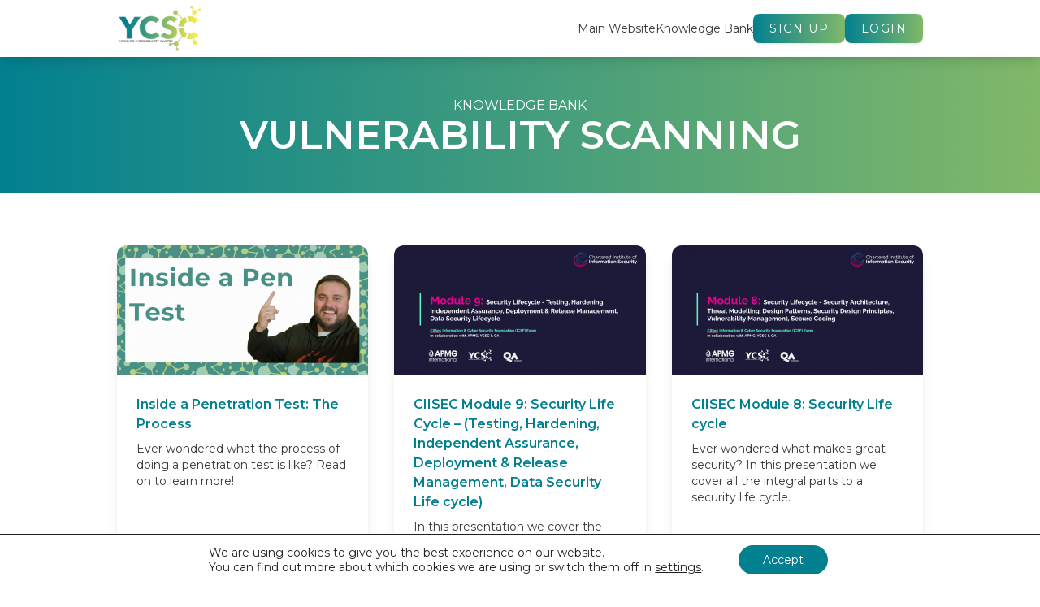

--- FILE ---
content_type: text/html; charset=UTF-8
request_url: https://knowledge.ycsc.org.uk/knowledge-bank/tags/vulnerability-scanning/
body_size: 8666
content:

<!DOCTYPE html>
<html lang="en-US">
  <head>
    <meta charset="UTF-8">
    <meta name="viewport" content="width=device-width, initial-scale=1">
    <link rel="pingback" href="https://knowledge.ycsc.org.uk/wp/xmlrpc.php">
    <link rel="apple-touch-icon" sizes="180x180" href="https://knowledge.ycsc.org.uk/app/themes/ycsc/dist/img/apple-touch-icon.png">
    <link rel="icon" type="image/png" sizes="32x32" href="https://knowledge.ycsc.org.uk/app/themes/ycsc/dist/img/favicon-32x32.png">
    <link rel="icon" type="image/png" sizes="16x16" href="https://knowledge.ycsc.org.uk/app/themes/ycsc/dist/img/favicon-16x16.png">
    <link rel="manifest" href="https://knowledge.ycsc.org.uk/app/themes/ycsc/site.webmanifest">
    <link rel="mask-icon" href="https://knowledge.ycsc.org.uk/app/themes/ycsc/dist/img/safari-pinned-tab.svg" color="#028090">
    <meta name="msapplication-TileColor" content="#028090">
    <meta name="theme-color" content="#028090">
    <link rel="stylesheet" href="https://knowledge.ycsc.org.uk/app/themes/ycsc/dist/css/main.css">
    <link rel="preconnect" href="https://fonts.googleapis.com">
    <link rel="preconnect" href="https://fonts.gstatic.com" crossorigin>
    <link href="https://fonts.googleapis.com/css2?family=Montserrat:wght@400;600&display=swap" rel="stylesheet">
    <script src="https://www.google.com/recaptcha/api.js"></script>
    <script defer src="https://unpkg.com/alpinejs@3.x.x/dist/cdn.min.js"></script>
    <meta name='robots' content='noindex, nofollow' />

	<!-- This site is optimized with the Yoast SEO plugin v20.6 - https://yoast.com/wordpress/plugins/seo/ -->
	<title>Vulnerability Scanning Archives - Yorkshire Cyber Security Cluster</title>
	<meta property="og:locale" content="en_US" />
	<meta property="og:type" content="article" />
	<meta property="og:title" content="Vulnerability Scanning Archives - Yorkshire Cyber Security Cluster" />
	<meta property="og:url" content="https://knowledge.ycsc.org.uk/knowledge-bank/tags/vulnerability-scanning/" />
	<meta property="og:site_name" content="Yorkshire Cyber Security Cluster" />
	<meta name="twitter:card" content="summary_large_image" />
	<script type="application/ld+json" class="yoast-schema-graph">{"@context":"https://schema.org","@graph":[{"@type":"CollectionPage","@id":"https://knowledge.ycsc.org.uk/knowledge-bank/tags/vulnerability-scanning/","url":"https://knowledge.ycsc.org.uk/knowledge-bank/tags/vulnerability-scanning/","name":"Vulnerability Scanning Archives - Yorkshire Cyber Security Cluster","isPartOf":{"@id":"https://knowledge.ycsc.org.uk/#website"},"inLanguage":"en-US"},{"@type":"WebSite","@id":"https://knowledge.ycsc.org.uk/#website","url":"https://knowledge.ycsc.org.uk/","name":"Yorkshire Cyber Security Cluster","description":"Just another WordPress site","potentialAction":[{"@type":"SearchAction","target":{"@type":"EntryPoint","urlTemplate":"https://knowledge.ycsc.org.uk/?s={search_term_string}"},"query-input":"required name=search_term_string"}],"inLanguage":"en-US"}]}</script>
	<!-- / Yoast SEO plugin. -->


<link rel='dns-prefetch' href='//s.w.org' />
<link rel='stylesheet' id='wp-block-library-css'  href='https://knowledge.ycsc.org.uk/wp/wp-includes/css/dist/block-library/style.min.css?ver=6.0.1' type='text/css' media='all' />
<style id='global-styles-inline-css' type='text/css'>
body{--wp--preset--color--black: #000000;--wp--preset--color--cyan-bluish-gray: #abb8c3;--wp--preset--color--white: #ffffff;--wp--preset--color--pale-pink: #f78da7;--wp--preset--color--vivid-red: #cf2e2e;--wp--preset--color--luminous-vivid-orange: #ff6900;--wp--preset--color--luminous-vivid-amber: #fcb900;--wp--preset--color--light-green-cyan: #7bdcb5;--wp--preset--color--vivid-green-cyan: #00d084;--wp--preset--color--pale-cyan-blue: #8ed1fc;--wp--preset--color--vivid-cyan-blue: #0693e3;--wp--preset--color--vivid-purple: #9b51e0;--wp--preset--gradient--vivid-cyan-blue-to-vivid-purple: linear-gradient(135deg,rgba(6,147,227,1) 0%,rgb(155,81,224) 100%);--wp--preset--gradient--light-green-cyan-to-vivid-green-cyan: linear-gradient(135deg,rgb(122,220,180) 0%,rgb(0,208,130) 100%);--wp--preset--gradient--luminous-vivid-amber-to-luminous-vivid-orange: linear-gradient(135deg,rgba(252,185,0,1) 0%,rgba(255,105,0,1) 100%);--wp--preset--gradient--luminous-vivid-orange-to-vivid-red: linear-gradient(135deg,rgba(255,105,0,1) 0%,rgb(207,46,46) 100%);--wp--preset--gradient--very-light-gray-to-cyan-bluish-gray: linear-gradient(135deg,rgb(238,238,238) 0%,rgb(169,184,195) 100%);--wp--preset--gradient--cool-to-warm-spectrum: linear-gradient(135deg,rgb(74,234,220) 0%,rgb(151,120,209) 20%,rgb(207,42,186) 40%,rgb(238,44,130) 60%,rgb(251,105,98) 80%,rgb(254,248,76) 100%);--wp--preset--gradient--blush-light-purple: linear-gradient(135deg,rgb(255,206,236) 0%,rgb(152,150,240) 100%);--wp--preset--gradient--blush-bordeaux: linear-gradient(135deg,rgb(254,205,165) 0%,rgb(254,45,45) 50%,rgb(107,0,62) 100%);--wp--preset--gradient--luminous-dusk: linear-gradient(135deg,rgb(255,203,112) 0%,rgb(199,81,192) 50%,rgb(65,88,208) 100%);--wp--preset--gradient--pale-ocean: linear-gradient(135deg,rgb(255,245,203) 0%,rgb(182,227,212) 50%,rgb(51,167,181) 100%);--wp--preset--gradient--electric-grass: linear-gradient(135deg,rgb(202,248,128) 0%,rgb(113,206,126) 100%);--wp--preset--gradient--midnight: linear-gradient(135deg,rgb(2,3,129) 0%,rgb(40,116,252) 100%);--wp--preset--duotone--dark-grayscale: url('#wp-duotone-dark-grayscale');--wp--preset--duotone--grayscale: url('#wp-duotone-grayscale');--wp--preset--duotone--purple-yellow: url('#wp-duotone-purple-yellow');--wp--preset--duotone--blue-red: url('#wp-duotone-blue-red');--wp--preset--duotone--midnight: url('#wp-duotone-midnight');--wp--preset--duotone--magenta-yellow: url('#wp-duotone-magenta-yellow');--wp--preset--duotone--purple-green: url('#wp-duotone-purple-green');--wp--preset--duotone--blue-orange: url('#wp-duotone-blue-orange');--wp--preset--font-size--small: 13px;--wp--preset--font-size--medium: 20px;--wp--preset--font-size--large: 36px;--wp--preset--font-size--x-large: 42px;}.has-black-color{color: var(--wp--preset--color--black) !important;}.has-cyan-bluish-gray-color{color: var(--wp--preset--color--cyan-bluish-gray) !important;}.has-white-color{color: var(--wp--preset--color--white) !important;}.has-pale-pink-color{color: var(--wp--preset--color--pale-pink) !important;}.has-vivid-red-color{color: var(--wp--preset--color--vivid-red) !important;}.has-luminous-vivid-orange-color{color: var(--wp--preset--color--luminous-vivid-orange) !important;}.has-luminous-vivid-amber-color{color: var(--wp--preset--color--luminous-vivid-amber) !important;}.has-light-green-cyan-color{color: var(--wp--preset--color--light-green-cyan) !important;}.has-vivid-green-cyan-color{color: var(--wp--preset--color--vivid-green-cyan) !important;}.has-pale-cyan-blue-color{color: var(--wp--preset--color--pale-cyan-blue) !important;}.has-vivid-cyan-blue-color{color: var(--wp--preset--color--vivid-cyan-blue) !important;}.has-vivid-purple-color{color: var(--wp--preset--color--vivid-purple) !important;}.has-black-background-color{background-color: var(--wp--preset--color--black) !important;}.has-cyan-bluish-gray-background-color{background-color: var(--wp--preset--color--cyan-bluish-gray) !important;}.has-white-background-color{background-color: var(--wp--preset--color--white) !important;}.has-pale-pink-background-color{background-color: var(--wp--preset--color--pale-pink) !important;}.has-vivid-red-background-color{background-color: var(--wp--preset--color--vivid-red) !important;}.has-luminous-vivid-orange-background-color{background-color: var(--wp--preset--color--luminous-vivid-orange) !important;}.has-luminous-vivid-amber-background-color{background-color: var(--wp--preset--color--luminous-vivid-amber) !important;}.has-light-green-cyan-background-color{background-color: var(--wp--preset--color--light-green-cyan) !important;}.has-vivid-green-cyan-background-color{background-color: var(--wp--preset--color--vivid-green-cyan) !important;}.has-pale-cyan-blue-background-color{background-color: var(--wp--preset--color--pale-cyan-blue) !important;}.has-vivid-cyan-blue-background-color{background-color: var(--wp--preset--color--vivid-cyan-blue) !important;}.has-vivid-purple-background-color{background-color: var(--wp--preset--color--vivid-purple) !important;}.has-black-border-color{border-color: var(--wp--preset--color--black) !important;}.has-cyan-bluish-gray-border-color{border-color: var(--wp--preset--color--cyan-bluish-gray) !important;}.has-white-border-color{border-color: var(--wp--preset--color--white) !important;}.has-pale-pink-border-color{border-color: var(--wp--preset--color--pale-pink) !important;}.has-vivid-red-border-color{border-color: var(--wp--preset--color--vivid-red) !important;}.has-luminous-vivid-orange-border-color{border-color: var(--wp--preset--color--luminous-vivid-orange) !important;}.has-luminous-vivid-amber-border-color{border-color: var(--wp--preset--color--luminous-vivid-amber) !important;}.has-light-green-cyan-border-color{border-color: var(--wp--preset--color--light-green-cyan) !important;}.has-vivid-green-cyan-border-color{border-color: var(--wp--preset--color--vivid-green-cyan) !important;}.has-pale-cyan-blue-border-color{border-color: var(--wp--preset--color--pale-cyan-blue) !important;}.has-vivid-cyan-blue-border-color{border-color: var(--wp--preset--color--vivid-cyan-blue) !important;}.has-vivid-purple-border-color{border-color: var(--wp--preset--color--vivid-purple) !important;}.has-vivid-cyan-blue-to-vivid-purple-gradient-background{background: var(--wp--preset--gradient--vivid-cyan-blue-to-vivid-purple) !important;}.has-light-green-cyan-to-vivid-green-cyan-gradient-background{background: var(--wp--preset--gradient--light-green-cyan-to-vivid-green-cyan) !important;}.has-luminous-vivid-amber-to-luminous-vivid-orange-gradient-background{background: var(--wp--preset--gradient--luminous-vivid-amber-to-luminous-vivid-orange) !important;}.has-luminous-vivid-orange-to-vivid-red-gradient-background{background: var(--wp--preset--gradient--luminous-vivid-orange-to-vivid-red) !important;}.has-very-light-gray-to-cyan-bluish-gray-gradient-background{background: var(--wp--preset--gradient--very-light-gray-to-cyan-bluish-gray) !important;}.has-cool-to-warm-spectrum-gradient-background{background: var(--wp--preset--gradient--cool-to-warm-spectrum) !important;}.has-blush-light-purple-gradient-background{background: var(--wp--preset--gradient--blush-light-purple) !important;}.has-blush-bordeaux-gradient-background{background: var(--wp--preset--gradient--blush-bordeaux) !important;}.has-luminous-dusk-gradient-background{background: var(--wp--preset--gradient--luminous-dusk) !important;}.has-pale-ocean-gradient-background{background: var(--wp--preset--gradient--pale-ocean) !important;}.has-electric-grass-gradient-background{background: var(--wp--preset--gradient--electric-grass) !important;}.has-midnight-gradient-background{background: var(--wp--preset--gradient--midnight) !important;}.has-small-font-size{font-size: var(--wp--preset--font-size--small) !important;}.has-medium-font-size{font-size: var(--wp--preset--font-size--medium) !important;}.has-large-font-size{font-size: var(--wp--preset--font-size--large) !important;}.has-x-large-font-size{font-size: var(--wp--preset--font-size--x-large) !important;}
</style>
<link rel='stylesheet' id='contact-form-7-css'  href='https://knowledge.ycsc.org.uk/app/plugins/contact-form-7/includes/css/styles.css?ver=5.7.7' type='text/css' media='all' />
<link rel='stylesheet' id='moove_gdpr_frontend-css'  href='https://knowledge.ycsc.org.uk/app/plugins/gdpr-cookie-compliance/dist/styles/gdpr-main-nf.css?ver=4.12.7' type='text/css' media='all' />
<style id='moove_gdpr_frontend-inline-css' type='text/css'>
				#moove_gdpr_cookie_modal .moove-gdpr-modal-content .moove-gdpr-tab-main h3.tab-title, 
				#moove_gdpr_cookie_modal .moove-gdpr-modal-content .moove-gdpr-tab-main span.tab-title,
				#moove_gdpr_cookie_modal .moove-gdpr-modal-content .moove-gdpr-modal-left-content #moove-gdpr-menu li a, 
				#moove_gdpr_cookie_modal .moove-gdpr-modal-content .moove-gdpr-modal-left-content #moove-gdpr-menu li button,
				#moove_gdpr_cookie_modal .moove-gdpr-modal-content .moove-gdpr-modal-left-content .moove-gdpr-branding-cnt a,
				#moove_gdpr_cookie_modal .moove-gdpr-modal-content .moove-gdpr-modal-footer-content .moove-gdpr-button-holder a.mgbutton, 
				#moove_gdpr_cookie_modal .moove-gdpr-modal-content .moove-gdpr-modal-footer-content .moove-gdpr-button-holder button.mgbutton,
				#moove_gdpr_cookie_modal .cookie-switch .cookie-slider:after, 
				#moove_gdpr_cookie_modal .cookie-switch .slider:after, 
				#moove_gdpr_cookie_modal .switch .cookie-slider:after, 
				#moove_gdpr_cookie_modal .switch .slider:after,
				#moove_gdpr_cookie_info_bar .moove-gdpr-info-bar-container .moove-gdpr-info-bar-content p, 
				#moove_gdpr_cookie_info_bar .moove-gdpr-info-bar-container .moove-gdpr-info-bar-content p a,
				#moove_gdpr_cookie_info_bar .moove-gdpr-info-bar-container .moove-gdpr-info-bar-content a.mgbutton, 
				#moove_gdpr_cookie_info_bar .moove-gdpr-info-bar-container .moove-gdpr-info-bar-content button.mgbutton,
				#moove_gdpr_cookie_modal .moove-gdpr-modal-content .moove-gdpr-tab-main .moove-gdpr-tab-main-content h1, 
				#moove_gdpr_cookie_modal .moove-gdpr-modal-content .moove-gdpr-tab-main .moove-gdpr-tab-main-content h2, 
				#moove_gdpr_cookie_modal .moove-gdpr-modal-content .moove-gdpr-tab-main .moove-gdpr-tab-main-content h3, 
				#moove_gdpr_cookie_modal .moove-gdpr-modal-content .moove-gdpr-tab-main .moove-gdpr-tab-main-content h4, 
				#moove_gdpr_cookie_modal .moove-gdpr-modal-content .moove-gdpr-tab-main .moove-gdpr-tab-main-content h5, 
				#moove_gdpr_cookie_modal .moove-gdpr-modal-content .moove-gdpr-tab-main .moove-gdpr-tab-main-content h6,
				#moove_gdpr_cookie_modal .moove-gdpr-modal-content.moove_gdpr_modal_theme_v2 .moove-gdpr-modal-title .tab-title,
				#moove_gdpr_cookie_modal .moove-gdpr-modal-content.moove_gdpr_modal_theme_v2 .moove-gdpr-tab-main h3.tab-title, 
				#moove_gdpr_cookie_modal .moove-gdpr-modal-content.moove_gdpr_modal_theme_v2 .moove-gdpr-tab-main span.tab-title,
				#moove_gdpr_cookie_modal .moove-gdpr-modal-content.moove_gdpr_modal_theme_v2 .moove-gdpr-branding-cnt a {
				 	font-weight: inherit				}
			#moove_gdpr_cookie_modal,#moove_gdpr_cookie_info_bar,.gdpr_cookie_settings_shortcode_content{font-family:inherit}#moove_gdpr_save_popup_settings_button{background-color:#373737;color:#fff}#moove_gdpr_save_popup_settings_button:hover{background-color:#000}#moove_gdpr_cookie_info_bar .moove-gdpr-info-bar-container .moove-gdpr-info-bar-content a.mgbutton,#moove_gdpr_cookie_info_bar .moove-gdpr-info-bar-container .moove-gdpr-info-bar-content button.mgbutton{background-color:#028090}#moove_gdpr_cookie_modal .moove-gdpr-modal-content .moove-gdpr-modal-footer-content .moove-gdpr-button-holder a.mgbutton,#moove_gdpr_cookie_modal .moove-gdpr-modal-content .moove-gdpr-modal-footer-content .moove-gdpr-button-holder button.mgbutton,.gdpr_cookie_settings_shortcode_content .gdpr-shr-button.button-green{background-color:#028090;border-color:#028090}#moove_gdpr_cookie_modal .moove-gdpr-modal-content .moove-gdpr-modal-footer-content .moove-gdpr-button-holder a.mgbutton:hover,#moove_gdpr_cookie_modal .moove-gdpr-modal-content .moove-gdpr-modal-footer-content .moove-gdpr-button-holder button.mgbutton:hover,.gdpr_cookie_settings_shortcode_content .gdpr-shr-button.button-green:hover{background-color:#fff;color:#028090}#moove_gdpr_cookie_modal .moove-gdpr-modal-content .moove-gdpr-modal-close i,#moove_gdpr_cookie_modal .moove-gdpr-modal-content .moove-gdpr-modal-close span.gdpr-icon{background-color:#028090;border:1px solid #028090}#moove_gdpr_cookie_info_bar span.change-settings-button.focus-g,#moove_gdpr_cookie_info_bar span.change-settings-button:focus,#moove_gdpr_cookie_info_bar button.change-settings-button.focus-g,#moove_gdpr_cookie_info_bar button.change-settings-button:focus{-webkit-box-shadow:0 0 1px 3px #028090;-moz-box-shadow:0 0 1px 3px #028090;box-shadow:0 0 1px 3px #028090}#moove_gdpr_cookie_modal .moove-gdpr-modal-content .moove-gdpr-modal-close i:hover,#moove_gdpr_cookie_modal .moove-gdpr-modal-content .moove-gdpr-modal-close span.gdpr-icon:hover,#moove_gdpr_cookie_info_bar span[data-href]>u.change-settings-button{color:#028090}#moove_gdpr_cookie_modal .moove-gdpr-modal-content .moove-gdpr-modal-left-content #moove-gdpr-menu li.menu-item-selected a span.gdpr-icon,#moove_gdpr_cookie_modal .moove-gdpr-modal-content .moove-gdpr-modal-left-content #moove-gdpr-menu li.menu-item-selected button span.gdpr-icon{color:inherit}#moove_gdpr_cookie_modal .moove-gdpr-modal-content .moove-gdpr-modal-left-content #moove-gdpr-menu li a span.gdpr-icon,#moove_gdpr_cookie_modal .moove-gdpr-modal-content .moove-gdpr-modal-left-content #moove-gdpr-menu li button span.gdpr-icon{color:inherit}#moove_gdpr_cookie_modal .gdpr-acc-link{line-height:0;font-size:0;color:transparent;position:absolute}#moove_gdpr_cookie_modal .moove-gdpr-modal-content .moove-gdpr-modal-close:hover i,#moove_gdpr_cookie_modal .moove-gdpr-modal-content .moove-gdpr-modal-left-content #moove-gdpr-menu li a,#moove_gdpr_cookie_modal .moove-gdpr-modal-content .moove-gdpr-modal-left-content #moove-gdpr-menu li button,#moove_gdpr_cookie_modal .moove-gdpr-modal-content .moove-gdpr-modal-left-content #moove-gdpr-menu li button i,#moove_gdpr_cookie_modal .moove-gdpr-modal-content .moove-gdpr-modal-left-content #moove-gdpr-menu li a i,#moove_gdpr_cookie_modal .moove-gdpr-modal-content .moove-gdpr-tab-main .moove-gdpr-tab-main-content a:hover,#moove_gdpr_cookie_info_bar.moove-gdpr-dark-scheme .moove-gdpr-info-bar-container .moove-gdpr-info-bar-content a.mgbutton:hover,#moove_gdpr_cookie_info_bar.moove-gdpr-dark-scheme .moove-gdpr-info-bar-container .moove-gdpr-info-bar-content button.mgbutton:hover,#moove_gdpr_cookie_info_bar.moove-gdpr-dark-scheme .moove-gdpr-info-bar-container .moove-gdpr-info-bar-content a:hover,#moove_gdpr_cookie_info_bar.moove-gdpr-dark-scheme .moove-gdpr-info-bar-container .moove-gdpr-info-bar-content button:hover,#moove_gdpr_cookie_info_bar.moove-gdpr-dark-scheme .moove-gdpr-info-bar-container .moove-gdpr-info-bar-content span.change-settings-button:hover,#moove_gdpr_cookie_info_bar.moove-gdpr-dark-scheme .moove-gdpr-info-bar-container .moove-gdpr-info-bar-content button.change-settings-button:hover,#moove_gdpr_cookie_info_bar.moove-gdpr-dark-scheme .moove-gdpr-info-bar-container .moove-gdpr-info-bar-content u.change-settings-button:hover,#moove_gdpr_cookie_info_bar span[data-href]>u.change-settings-button,#moove_gdpr_cookie_info_bar.moove-gdpr-dark-scheme .moove-gdpr-info-bar-container .moove-gdpr-info-bar-content a.mgbutton.focus-g,#moove_gdpr_cookie_info_bar.moove-gdpr-dark-scheme .moove-gdpr-info-bar-container .moove-gdpr-info-bar-content button.mgbutton.focus-g,#moove_gdpr_cookie_info_bar.moove-gdpr-dark-scheme .moove-gdpr-info-bar-container .moove-gdpr-info-bar-content a.focus-g,#moove_gdpr_cookie_info_bar.moove-gdpr-dark-scheme .moove-gdpr-info-bar-container .moove-gdpr-info-bar-content button.focus-g,#moove_gdpr_cookie_info_bar.moove-gdpr-dark-scheme .moove-gdpr-info-bar-container .moove-gdpr-info-bar-content a.mgbutton:focus,#moove_gdpr_cookie_info_bar.moove-gdpr-dark-scheme .moove-gdpr-info-bar-container .moove-gdpr-info-bar-content button.mgbutton:focus,#moove_gdpr_cookie_info_bar.moove-gdpr-dark-scheme .moove-gdpr-info-bar-container .moove-gdpr-info-bar-content a:focus,#moove_gdpr_cookie_info_bar.moove-gdpr-dark-scheme .moove-gdpr-info-bar-container .moove-gdpr-info-bar-content button:focus,#moove_gdpr_cookie_info_bar.moove-gdpr-dark-scheme .moove-gdpr-info-bar-container .moove-gdpr-info-bar-content span.change-settings-button.focus-g,span.change-settings-button:focus,button.change-settings-button.focus-g,button.change-settings-button:focus,#moove_gdpr_cookie_info_bar.moove-gdpr-dark-scheme .moove-gdpr-info-bar-container .moove-gdpr-info-bar-content u.change-settings-button.focus-g,#moove_gdpr_cookie_info_bar.moove-gdpr-dark-scheme .moove-gdpr-info-bar-container .moove-gdpr-info-bar-content u.change-settings-button:focus{color:#028090}#moove_gdpr_cookie_modal.gdpr_lightbox-hide{display:none}
</style>
<script type='text/javascript' src='https://knowledge.ycsc.org.uk/wp/wp-includes/js/jquery/jquery.min.js?ver=3.6.0' id='jquery-core-js'></script>
<script type='text/javascript' src='https://knowledge.ycsc.org.uk/wp/wp-includes/js/jquery/jquery-migrate.min.js?ver=3.3.2' id='jquery-migrate-js'></script>
<link rel="https://api.w.org/" href="https://knowledge.ycsc.org.uk/wp-json/" /><link rel="alternate" type="application/json" href="https://knowledge.ycsc.org.uk/wp-json/wp/v2/tags/60" />  </head>

  <body class="archive tax-tags term-vulnerability-scanning term-60">

    <div class="flex flex-col min-h-screen">
<header class="shadow-lg h-[70px] flex items-center relative" x-data="{ isMenuOpen: false }">
  <div class="w-full px-4 max-w-screen-lg mx-auto flex items-center">
    <a href="https://knowledge.ycsc.org.uk"><img src="https://knowledge.ycsc.org.uk/app/themes/ycsc/dist/img/ycsc-logo-color.png" alt="" class="h-14" /></a>

    <button class="md:hidden absolute top-0 right-0 bottom-0 w-[70px] flex items-center justify-center" x-on:click="isMenuOpen = !isMenuOpen">
      <svg xmlns="http://www.w3.org/2000/svg" fill="none" viewBox="0 0 24 24" stroke-width="1.5" stroke="currentColor" class="w-8 h-8" x-show="!isMenuOpen" x-cloak>
        <path stroke-linecap="round" stroke-linejoin="round" d="M3.75 6.75h16.5M3.75 12h16.5m-16.5 5.25h16.5" />
      </svg>
      <svg xmlns="http://www.w3.org/2000/svg" fill="none" viewBox="0 0 24 24" stroke-width="1.5" stroke="currentColor" class="w-8 h-8" x-show="isMenuOpen" x-cloak>
        <path stroke-linecap="round" stroke-linejoin="round" d="M6 18L18 6M6 6l12 12" />
      </svg>

      <span class="sr-only" x-show="!isMenuOpen">Open menu</span>
      <span class="sr-only" x-show="isMenuOpen">Close menu</span>
    </button>

    <ul class="absolute md:static top-[70px] right-0 left-0 flex flex-col bg-white md:flex-row md:ml-auto md:items-center md:gap-6 border-y border-y-light-grey md:border-none shadow-lg md:shadow-none" :class="{ 'hidden md:flex': !isMenuOpen }" x-cloak>
      <li class="text-sm flex border-b border-b-light-grey md:border-none"><a href="https://www.ycsc.org.uk/" class="text-grey hover:underline focus:underline p-4 md:p-0">Main Website</a></li>
      <li class="text-sm flex border-b border-b-light-grey md:border-none"><a href="https://knowledge.ycsc.org.uk" class="text-grey hover:underline focus:underline p-4 md:p-0">Knowledge Bank</a></li>
              <li class="p-4 md:p-0"><a href="https://knowledge.ycsc.org.uk/register" class="c-button">Sign up</a></li>
        <li class="p-4 md:p-0"><a href="https://knowledge.ycsc.org.uk/login" class="c-button">Login</a></li>
          </ul>
  </div>
</header>
<div class="bg-teal py-12 text-white bg-gradient-to-r from-teal to-green">
  <div class="w-full px-4 max-w-screen-2xl mx-auto text-center">
    <span class="block uppercase">Knowledge Bank</span>
    <h1 class="uppercase text-5xl font-bold">Vulnerability Scanning</h1>
  </div>
</div>

<div class="w-full px-4 max-w-screen-lg mx-auto my-16" x-data="posts">
  <div class="grid grid-cols-12 gap-8 mb-16" id="knowledge-bank-posts">
                  <div class="col-span-12 sm:col-span-6 md:col-span-4">
          
<div class="kb-card | shadow-lg rounded-xl transform hover:scale-105 transition-all group relative h-full overflow-hidden flex flex-col">
  <div class="bg-light-grey h-60 sm:h-60 md:h-40 overflow-hidden">
              <img
          class="object-cover w-full h-full"
          src="https://knowledge.ycsc.org.uk/app/uploads/2023/03/Knowledge-Bank-images-23-310x160.png"
          srcset=""
          sizes="(max-width: 50em) 87vw, 680px" alt="">
      </div>
  <div class="p-6 flex flex-col flex-auto">
    <h3 class="text-teal font-bold mb-2">
      <a href="https://knowledge.ycsc.org.uk/knowledge-bank/inside-a-penetration-test-the-process/" class="hover:underline focus:underline">Inside a Penetration Test: The Process</a>
    </h3>
          <p class="text-sm mb-2">Ever wondered what the process of doing a penetration test is like? Read on to learn more! </p>
        <div class="flex items-center justify-between mt-auto">
      <div class="flex flex-col text-sm">
                  <span class="text-teal">Alex Martin</span>
                <span class="uppercase tracking-[.25em] font-semibold text-xs">April 3, 2023</span>
      </div>
      <a href="https://knowledge.ycsc.org.uk/knowledge-bank/inside-a-penetration-test-the-process/" class="flex items-center justify-center w-10 h-10 bg-light-grey rounded-full transition group-hover:bg-teal group-hover:text-white after:absolute after:inset-0">
        <span class="sr-only">View Inside a Penetration Test: The Process</span>
        <svg xmlns="http://www.w3.org/2000/svg" fill="none" viewBox="0 0 24 24" stroke-width="1.5" stroke="currentColor" class="w-6 h-6">
          <path stroke-linecap="round" stroke-linejoin="round" d="M13.5 4.5L21 12m0 0l-7.5 7.5M21 12H3" />
        </svg>
      </a>
    </div>
  </div>
</div>        </div>
              <div class="col-span-12 sm:col-span-6 md:col-span-4">
          
<div class="kb-card | shadow-lg rounded-xl transform hover:scale-105 transition-all group relative h-full overflow-hidden flex flex-col">
  <div class="bg-light-grey h-60 sm:h-60 md:h-40 overflow-hidden">
              <img
          class="object-cover w-full h-full"
          src="https://knowledge.ycsc.org.uk/app/uploads/2023/01/Screenshot-2023-01-16-10.37.24-310x160.png"
          srcset=""
          sizes="(max-width: 50em) 87vw, 680px" alt="">
      </div>
  <div class="p-6 flex flex-col flex-auto">
    <h3 class="text-teal font-bold mb-2">
      <a href="https://knowledge.ycsc.org.uk/knowledge-bank/ciisec-module-9-security-life-cycle-testing-hardening-independent-assurance-deployment-release-management-data-security-life-cycle/" class="hover:underline focus:underline">CIISEC Module 9: Security Life Cycle &#8211; (Testing, Hardening, Independent Assurance, Deployment &#038; Release Management, Data Security Life cycle)</a>
    </h3>
          <p class="text-sm mb-2">In this presentation we cover the testing, hardening, assurance, deployment and management aspects of the security life cycle. </p>
        <div class="flex items-center justify-between mt-auto">
      <div class="flex flex-col text-sm">
                <span class="uppercase tracking-[.25em] font-semibold text-xs">January 16, 2023</span>
      </div>
      <a href="https://knowledge.ycsc.org.uk/knowledge-bank/ciisec-module-9-security-life-cycle-testing-hardening-independent-assurance-deployment-release-management-data-security-life-cycle/" class="flex items-center justify-center w-10 h-10 bg-light-grey rounded-full transition group-hover:bg-teal group-hover:text-white after:absolute after:inset-0">
        <span class="sr-only">View CIISEC Module 9: Security Life Cycle &#8211; (Testing, Hardening, Independent Assurance, Deployment &#038; Release Management, Data Security Life cycle)</span>
        <svg xmlns="http://www.w3.org/2000/svg" fill="none" viewBox="0 0 24 24" stroke-width="1.5" stroke="currentColor" class="w-6 h-6">
          <path stroke-linecap="round" stroke-linejoin="round" d="M13.5 4.5L21 12m0 0l-7.5 7.5M21 12H3" />
        </svg>
      </a>
    </div>
  </div>
</div>        </div>
              <div class="col-span-12 sm:col-span-6 md:col-span-4">
          
<div class="kb-card | shadow-lg rounded-xl transform hover:scale-105 transition-all group relative h-full overflow-hidden flex flex-col">
  <div class="bg-light-grey h-60 sm:h-60 md:h-40 overflow-hidden">
              <img
          class="object-cover w-full h-full"
          src="https://knowledge.ycsc.org.uk/app/uploads/2023/01/Screenshot-2023-01-16-10.31.33-310x160.png"
          srcset=""
          sizes="(max-width: 50em) 87vw, 680px" alt="">
      </div>
  <div class="p-6 flex flex-col flex-auto">
    <h3 class="text-teal font-bold mb-2">
      <a href="https://knowledge.ycsc.org.uk/knowledge-bank/ciisec-module-8-security-life-cycle/" class="hover:underline focus:underline">CIISEC Module 8: Security Life cycle</a>
    </h3>
          <p class="text-sm mb-2">Ever wondered what makes great security? In this presentation we cover all the integral parts to a security life cycle. </p>
        <div class="flex items-center justify-between mt-auto">
      <div class="flex flex-col text-sm">
                <span class="uppercase tracking-[.25em] font-semibold text-xs">January 16, 2023</span>
      </div>
      <a href="https://knowledge.ycsc.org.uk/knowledge-bank/ciisec-module-8-security-life-cycle/" class="flex items-center justify-center w-10 h-10 bg-light-grey rounded-full transition group-hover:bg-teal group-hover:text-white after:absolute after:inset-0">
        <span class="sr-only">View CIISEC Module 8: Security Life cycle</span>
        <svg xmlns="http://www.w3.org/2000/svg" fill="none" viewBox="0 0 24 24" stroke-width="1.5" stroke="currentColor" class="w-6 h-6">
          <path stroke-linecap="round" stroke-linejoin="round" d="M13.5 4.5L21 12m0 0l-7.5 7.5M21 12H3" />
        </svg>
      </a>
    </div>
  </div>
</div>        </div>
              <div class="col-span-12 sm:col-span-6 md:col-span-4">
          
<div class="kb-card | shadow-lg rounded-xl transform hover:scale-105 transition-all group relative h-full overflow-hidden flex flex-col">
  <div class="bg-light-grey h-60 sm:h-60 md:h-40 overflow-hidden">
              <img
          class="object-cover w-full h-full"
          src="https://knowledge.ycsc.org.uk/app/uploads/2023/01/Screenshot-2023-01-16-09.58.59-310x160.png"
          srcset=""
          sizes="(max-width: 50em) 87vw, 680px" alt="">
      </div>
  <div class="p-6 flex flex-col flex-auto">
    <h3 class="text-teal font-bold mb-2">
      <a href="https://knowledge.ycsc.org.uk/knowledge-bank/ciisec-module-3-risk-assessment-management/" class="hover:underline focus:underline">CIISEC Module 3: Risk Assessment Management</a>
    </h3>
          <p class="text-sm mb-2">In this short presentation, we cover how cyber security risks can be assessed and managed. </p>
        <div class="flex items-center justify-between mt-auto">
      <div class="flex flex-col text-sm">
                <span class="uppercase tracking-[.25em] font-semibold text-xs">January 16, 2023</span>
      </div>
      <a href="https://knowledge.ycsc.org.uk/knowledge-bank/ciisec-module-3-risk-assessment-management/" class="flex items-center justify-center w-10 h-10 bg-light-grey rounded-full transition group-hover:bg-teal group-hover:text-white after:absolute after:inset-0">
        <span class="sr-only">View CIISEC Module 3: Risk Assessment Management</span>
        <svg xmlns="http://www.w3.org/2000/svg" fill="none" viewBox="0 0 24 24" stroke-width="1.5" stroke="currentColor" class="w-6 h-6">
          <path stroke-linecap="round" stroke-linejoin="round" d="M13.5 4.5L21 12m0 0l-7.5 7.5M21 12H3" />
        </svg>
      </a>
    </div>
  </div>
</div>        </div>
              <div class="col-span-12 sm:col-span-6 md:col-span-4">
          
<div class="kb-card | shadow-lg rounded-xl transform hover:scale-105 transition-all group relative h-full overflow-hidden flex flex-col">
  <div class="bg-light-grey h-60 sm:h-60 md:h-40 overflow-hidden">
              <img
          class="object-cover w-full h-full"
          src="https://knowledge.ycsc.org.uk/app/uploads/2022/10/3.jpg"
          srcset=""
          sizes="(max-width: 50em) 87vw, 680px" alt="">
      </div>
  <div class="p-6 flex flex-col flex-auto">
    <h3 class="text-teal font-bold mb-2">
      <a href="https://knowledge.ycsc.org.uk/knowledge-bank/january-webinar-vulnerability-scanning-and-cyber-testing/" class="hover:underline focus:underline">Vulnerability Scanning and Cyber Testing (January Webinar)</a>
    </h3>
          <p class="text-sm mb-2">In this webinar, Luke Kiely and Alex Martin reveal how to best evaluate your cyber security using vulnerability scanning and cyber testing. </p>
        <div class="flex items-center justify-between mt-auto">
      <div class="flex flex-col text-sm">
                  <span class="text-teal">Yzabelle Bostyn</span>
                <span class="uppercase tracking-[.25em] font-semibold text-xs">October 26, 2022</span>
      </div>
      <a href="https://knowledge.ycsc.org.uk/knowledge-bank/january-webinar-vulnerability-scanning-and-cyber-testing/" class="flex items-center justify-center w-10 h-10 bg-light-grey rounded-full transition group-hover:bg-teal group-hover:text-white after:absolute after:inset-0">
        <span class="sr-only">View Vulnerability Scanning and Cyber Testing (January Webinar)</span>
        <svg xmlns="http://www.w3.org/2000/svg" fill="none" viewBox="0 0 24 24" stroke-width="1.5" stroke="currentColor" class="w-6 h-6">
          <path stroke-linecap="round" stroke-linejoin="round" d="M13.5 4.5L21 12m0 0l-7.5 7.5M21 12H3" />
        </svg>
      </a>
    </div>
  </div>
</div>        </div>
            </div>

  <div class="flex justify-center mb-10">
    <button x-show="!hide_load_more" x-on:click="load" class="c-button" x-cloak>Load more</button>
  </div>
</div>

<script>
  function serialize (data) {
    let obj = {};
    for (let [key, value] of data) {
      if (obj[key] !== undefined) {
        if (!Array.isArray(obj[key])) {
          obj[key] = [obj[key]];
        }
        obj[key].push(value);
      } else {
        obj[key] = value;
      }
    }
    return obj;
  }

  document.addEventListener('alpine:init', () => {
    Alpine.data('posts', () => ({
      posts_per_page: 9,

      total_results: 5,

      hide_load_more: false,

      offset: 0,

      page: 1,

      init() {
        if (document.querySelectorAll('.kb-card').length === this.total_results) {
          this.hide_load_more = true
        }
      },

      load() {
        const params = new URLSearchParams(window.location.search);
        let data = new FormData();
        data.append('query', JSON.stringify({"tags":"vulnerability-scanning","error":"","m":"","p":0,"post_parent":"","subpost":"","subpost_id":"","attachment":"","attachment_id":0,"name":"","pagename":"","page_id":0,"second":"","minute":"","hour":"","day":0,"monthnum":0,"year":0,"w":0,"category_name":"","tag":"","cat":"","tag_id":"","author":"","author_name":"","feed":"","tb":"","paged":0,"meta_key":"","meta_value":"","preview":"","s":"","sentence":"","title":"","fields":"","menu_order":"","embed":"","category__in":[],"category__not_in":[],"category__and":[],"post__in":[],"post__not_in":[],"post_name__in":[],"tag__in":[],"tag__not_in":[],"tag__and":[],"tag_slug__in":[],"tag_slug__and":[],"post_parent__in":[],"post_parent__not_in":[],"author__in":[],"author__not_in":[],"ignore_sticky_posts":false,"suppress_filters":false,"cache_results":true,"update_post_term_cache":true,"lazy_load_term_meta":true,"update_post_meta_cache":true,"post_type":"","posts_per_page":10,"nopaging":false,"comments_per_page":"50","no_found_rows":false,"taxonomy":"tags","term":"vulnerability-scanning","order":"DESC"}))

        fetch(`https://knowledge.ycsc.org.uk/wp/wp-admin/admin-ajax.php?action=get_index_posts&posts_per_page=${this.posts_per_page}&offset=${(this.page * this.posts_per_page)}`, {
          method: 'POST',
          headers: {
            'Content-Type': 'application/x-www-form-urlencoded'
          },
          body: new URLSearchParams(serialize(data))
        })
        .then((response) => response.text())
        .then((posts) => {
          const container = document.querySelector('#knowledge-bank-posts');
          container.innerHTML += posts;
          this.page = this.page + 1;
          this.offset = this.offset + 1;

          if (document.querySelectorAll('.kb-card').length === this.total_results) {
            this.hide_load_more = true;
          }
        })
      }
    }))
  })
</script>

  <footer class="bg-teal mt-auto flex items-center py-6">
    <div class="w-full px-4 max-w-screen-lg mx-auto flex items-center">
      <img src="https://knowledge.ycsc.org.uk/app/themes/ycsc/dist/img/ycsc-logo-white.png" alt="" class="h-14 mr-6" />
      <div class="flex flex-col md:flex-row w-full items-end md:items-start">
        <p class="text-sm text-white"><a href="https://ycsc.org.uk" class="hover:underline focus:underline">YCSC Home</a></p>
                  <p class="text-sm text-white md:ml-auto">Contact us at: <a href="mailto:hello@ycsc.org.uk" class="hover:underline focus:underline">hello@ycsc.org.uk</a></p>
              </div>
    </div>
  </footer>

        

    </div>

    
  <!--copyscapeskip-->
  <aside id="moove_gdpr_cookie_info_bar" class="moove-gdpr-info-bar-hidden moove-gdpr-align-center moove-gdpr-light-scheme gdpr_infobar_postion_bottom" aria-label="GDPR Cookie Banner" style="display: none;">
    <div class="moove-gdpr-info-bar-container">
      <div class="moove-gdpr-info-bar-content">
        
<div class="moove-gdpr-cookie-notice">
  <p>We are using cookies to give you the best experience on our website.</p>
<p>You can find out more about which cookies we are using or switch them off in <button  data-href="#moove_gdpr_cookie_modal" class="change-settings-button">settings</button>.</p>
</div>
<!--  .moove-gdpr-cookie-notice -->        
<div class="moove-gdpr-button-holder">
		  <button class="mgbutton moove-gdpr-infobar-allow-all gdpr-fbo-0" aria-label="Accept" >Accept</button>
	  </div>
<!--  .button-container -->      </div>
      <!-- moove-gdpr-info-bar-content -->
    </div>
    <!-- moove-gdpr-info-bar-container -->
  </aside>
  <!-- #moove_gdpr_cookie_info_bar -->
  <!--/copyscapeskip-->
<script type='text/javascript' src='https://knowledge.ycsc.org.uk/app/plugins/contact-form-7/includes/swv/js/index.js?ver=5.7.7' id='swv-js'></script>
<script type='text/javascript' id='contact-form-7-js-extra'>
/* <![CDATA[ */
var wpcf7 = {"api":{"root":"https:\/\/knowledge.ycsc.org.uk\/wp-json\/","namespace":"contact-form-7\/v1"}};
/* ]]> */
</script>
<script type='text/javascript' src='https://knowledge.ycsc.org.uk/app/plugins/contact-form-7/includes/js/index.js?ver=5.7.7' id='contact-form-7-js'></script>
<script type='text/javascript' id='moove_gdpr_frontend-js-extra'>
/* <![CDATA[ */
var moove_frontend_gdpr_scripts = {"ajaxurl":"https:\/\/knowledge.ycsc.org.uk\/wp\/wp-admin\/admin-ajax.php","post_id":"464","plugin_dir":"https:\/\/knowledge.ycsc.org.uk\/app\/plugins\/gdpr-cookie-compliance","show_icons":"all","is_page":"","ajax_cookie_removal":"false","strict_init":"1","enabled_default":{"third_party":0,"advanced":0},"geo_location":"false","force_reload":"false","is_single":"","hide_save_btn":"false","current_user":"0","cookie_expiration":"365","script_delay":"2000","close_btn_action":"1","close_btn_rdr":"","scripts_defined":"{\"cache\":true,\"header\":\"\",\"body\":\"\",\"footer\":\"\",\"thirdparty\":{\"header\":\"\",\"body\":\"\",\"footer\":\"\"},\"advanced\":{\"header\":\"\",\"body\":\"\",\"footer\":\"\"}}","gdpr_scor":"true","wp_lang":""};
/* ]]> */
</script>
<script type='text/javascript' src='https://knowledge.ycsc.org.uk/app/plugins/gdpr-cookie-compliance/dist/scripts/main.js?ver=4.12.7' id='moove_gdpr_frontend-js'></script>
<script type='text/javascript' id='moove_gdpr_frontend-js-after'>
var gdpr_consent__strict = "false"
var gdpr_consent__thirdparty = "false"
var gdpr_consent__advanced = "false"
var gdpr_consent__cookies = ""
</script>

    
  <!--copyscapeskip-->
  <!-- V1 -->
  <div id="moove_gdpr_cookie_modal" class="gdpr_lightbox-hide" role="complementary" aria-label="GDPR Settings Screen">
    <div class="moove-gdpr-modal-content moove-clearfix logo-position-left moove_gdpr_modal_theme_v1">
          
        <button class="moove-gdpr-modal-close" aria-label="Close GDPR Cookie Settings">
          <span class="gdpr-sr-only">Close GDPR Cookie Settings</span>
          <span class="gdpr-icon moovegdpr-arrow-close"></span>
        </button>
            <div class="moove-gdpr-modal-left-content">
        
<div class="moove-gdpr-company-logo-holder">
  <img src="https://knowledge.ycsc.org.uk/app/uploads/2022/09/ycsc-logo-color.png" alt=""   width="294"  height="159"  class="img-responsive" />
</div>
<!--  .moove-gdpr-company-logo-holder -->        <ul id="moove-gdpr-menu">
          
<li class="menu-item-on menu-item-privacy_overview menu-item-selected">
  <button data-href="#privacy_overview" class="moove-gdpr-tab-nav" aria-label="Privacy Overview">
    <span class="gdpr-nav-tab-title">Privacy Overview</span>
  </button>
</li>

  <li class="menu-item-strict-necessary-cookies menu-item-off">
    <button data-href="#strict-necessary-cookies" class="moove-gdpr-tab-nav" aria-label="Strictly Necessary Cookies">
      <span class="gdpr-nav-tab-title">Strictly Necessary Cookies</span>
    </button>
  </li>




        </ul>
        
<div class="moove-gdpr-branding-cnt">
  		<a href="https://wordpress.org/plugins/gdpr-cookie-compliance/" rel="noopener noreferrer" target="_blank" class='moove-gdpr-branding'>Powered by&nbsp; <span>GDPR Cookie Compliance</span></a>
		</div>
<!--  .moove-gdpr-branding -->      </div>
      <!--  .moove-gdpr-modal-left-content -->
      <div class="moove-gdpr-modal-right-content">
        <div class="moove-gdpr-modal-title">
           
        </div>
        <!-- .moove-gdpr-modal-ritle -->
        <div class="main-modal-content">

          <div class="moove-gdpr-tab-content">
            
<div id="privacy_overview" class="moove-gdpr-tab-main">
      <span class="tab-title">Privacy Overview</span>
    <div class="moove-gdpr-tab-main-content">
  	<p>This website uses cookies so that we can provide you with the best user experience possible. Cookie information is stored in your browser and performs functions such as recognising you when you return to our website and helping our team to understand which sections of the website you find most interesting and useful.</p>
  	  </div>
  <!--  .moove-gdpr-tab-main-content -->

</div>
<!-- #privacy_overview -->            
  <div id="strict-necessary-cookies" class="moove-gdpr-tab-main" style="display:none">
    <span class="tab-title">Strictly Necessary Cookies</span>
    <div class="moove-gdpr-tab-main-content">
      <p>Strictly Necessary Cookie should be enabled at all times so that we can save your preferences for cookie settings.</p>
      <div class="moove-gdpr-status-bar ">
        <div class="gdpr-cc-form-wrap">
          <div class="gdpr-cc-form-fieldset">
            <label class="cookie-switch" for="moove_gdpr_strict_cookies">    
              <span class="gdpr-sr-only">Enable or Disable Cookies</span>        
              <input type="checkbox" aria-label="Strictly Necessary Cookies"  value="check" name="moove_gdpr_strict_cookies" id="moove_gdpr_strict_cookies">
              <span class="cookie-slider cookie-round" data-text-enable="Enabled" data-text-disabled="Disabled"></span>
            </label>
          </div>
          <!-- .gdpr-cc-form-fieldset -->
        </div>
        <!-- .gdpr-cc-form-wrap -->
      </div>
      <!-- .moove-gdpr-status-bar -->
              <div class="moove-gdpr-strict-warning-message" style="margin-top: 10px;">
          <p>If you disable this cookie, we will not be able to save your preferences. This means that every time you visit this website you will need to enable or disable cookies again.</p>
        </div>
        <!--  .moove-gdpr-tab-main-content -->
                                              
    </div>
    <!--  .moove-gdpr-tab-main-content -->
  </div>
  <!-- #strict-necesarry-cookies -->
            
            
            
          </div>
          <!--  .moove-gdpr-tab-content -->
        </div>
        <!--  .main-modal-content -->
        <div class="moove-gdpr-modal-footer-content">
          <div class="moove-gdpr-button-holder">
			  		<button class="mgbutton moove-gdpr-modal-allow-all button-visible" aria-label="Enable All">Enable All</button>
		  					<button class="mgbutton moove-gdpr-modal-save-settings button-visible" aria-label="Save Settings">Save Settings</button>
				</div>
<!--  .moove-gdpr-button-holder -->        </div>
        <!--  .moove-gdpr-modal-footer-content -->
      </div>
      <!--  .moove-gdpr-modal-right-content -->

      <div class="moove-clearfix"></div>

    </div>
    <!--  .moove-gdpr-modal-content -->
  </div>
  <!-- #moove_gdpr_cookie_modal -->
  <!--/copyscapeskip-->
  </body>
</html>


--- FILE ---
content_type: text/css
request_url: https://knowledge.ycsc.org.uk/app/themes/ycsc/dist/css/main.css
body_size: 7560
content:
.c-button {
	display: inline-flex;
	align-items: center;
	gap: 1rem;
	border-radius: 0.5rem;
	background-image: linear-gradient(to right, var(--tw-gradient-stops));
	--tw-gradient-from: #028090;
	--tw-gradient-to: rgb(2 128 144 / 0);
	--tw-gradient-stops: var(--tw-gradient-from), var(--tw-gradient-to);
	--tw-gradient-to: #81B869;
	padding-left: 1.25rem;
	padding-right: 1.25rem;
	padding-top: 0.5rem;
	padding-bottom: 0.5rem;
	font-size: 0.875rem;
	line-height: 1.25rem;
	text-transform: uppercase;
	letter-spacing: 0.1em;
	--tw-text-opacity: 1;
	color: rgb(255 255 255 / var(--tw-text-opacity));
	--tw-shadow: 0 1px 3px 0 rgb(0 0 0 / 0.1), 0 1px 2px -1px rgb(0 0 0 / 0.1);
	--tw-shadow-colored: 0 1px 3px 0 var(--tw-shadow-color), 0 1px 2px -1px var(--tw-shadow-color);
	box-shadow: var(--tw-ring-offset-shadow, 0 0 #0000), var(--tw-ring-shadow, 0 0 #0000), var(--tw-shadow);
}

.checkbox-input:checked {
	background-image: url("data:image/svg+xml,%3Csvg xmlns='http://www.w3.org/2000/svg' fill='none' viewBox='0 0 24 24' stroke-width='1.5' stroke='%23028090'%3E%3Cpath stroke-linecap='round' stroke-linejoin='round' d='M4.5 12.75l6 6 9-13.5' /%3E%3C/svg%3E%0A");
}

#loginform, 
#loginform p:not(:last-child) {
	margin-bottom: 1rem;
}

#loginform input[type="submit"] {
	cursor: pointer;
	display: inline-flex;
	align-items: center;
	gap: 1rem;
	border-radius: 0.5rem;
	background-image: linear-gradient(to right, var(--tw-gradient-stops));
	--tw-gradient-from: #028090;
	--tw-gradient-to: rgb(2 128 144 / 0);
	--tw-gradient-stops: var(--tw-gradient-from), var(--tw-gradient-to);
	--tw-gradient-to: #81B869;
	padding-left: 1.25rem;
	padding-right: 1.25rem;
	padding-top: 0.5rem;
	padding-bottom: 0.5rem;
	font-size: 0.875rem;
	line-height: 1.25rem;
	text-transform: uppercase;
	letter-spacing: 0.1em;
	--tw-text-opacity: 1;
	color: rgb(255 255 255 / var(--tw-text-opacity));
	--tw-shadow: 0 1px 3px 0 rgb(0 0 0 / 0.1), 0 1px 2px -1px rgb(0 0 0 / 0.1);
	--tw-shadow-colored: 0 1px 3px 0 var(--tw-shadow-color), 0 1px 2px -1px var(--tw-shadow-color);
	box-shadow: var(--tw-ring-offset-shadow, 0 0 #0000), var(--tw-ring-shadow, 0 0 #0000), var(--tw-shadow);
}

.login-username,
.login-password {
	display: flex;
	flex-direction: column;
}

input[type="text"], 
input[type="email"], 
input[type="password"], 
textarea, 
.c-input {
	padding: 0.5rem;
	font-size: 0.875rem;
	line-height: 1.25rem;
	border-width: 1px;
	--tw-border-opacity: 1;
	border-color: rgb(201 201 201 / var(--tw-border-opacity));
}

input[type="text"]:focus, 
input[type="email"]:focus, 
input[type="password"]:focus, 
textarea:focus, 
.c-input:focus {
	outline-color: #028090;
}

#regform label {
	display: block;
}

#regform input[type="text"], 
#regform input[type="password"] {
	margin-bottom: 1rem;
	width: 100%;
}

#regform input[type="text"]:last-child, 
#regform input[type="password"]:last-child {
	margin-bottom: 0px;
}

label[for="terms"], 
label[for="user-optin"] {
	font-size: 0.875rem;
	line-height: 1.25rem;
}

.wpcf7 label {
	font-size: 0.875rem;
	line-height: 1.25rem;
}

.wpcf7 textarea {
	height: 8rem;
	width: 100%;
	border-radius: 0.25rem;
}

.wpcf7-response-output {
	margin-left: 0px !important;
	margin-bottom: 0px !important;
	margin-top: 1rem !important;
	border-width: 0px !important;
	padding: 0px !important;
	font-size: 0.875rem !important;
	line-height: 1.25rem !important;
	--tw-text-opacity: 1 !important;
	color: rgb(239 68 68 / var(--tw-text-opacity)) !important;
}

.wpcf7-not-valid-tip {
	margin-bottom: 1rem !important;
	font-size: 0.875rem !important;
	line-height: 1.25rem !important;
	--tw-text-opacity: 1 !important;
	color: rgb(239 68 68 / var(--tw-text-opacity)) !important;
}

.c-tag {display: flex;padding: 0.25rem;padding-left: 0.5rem;padding-right: 0.5rem;border-radius: 9999px;border-width: 1px;--tw-border-opacity: 1;border-color: rgb(56 56 56 / var(--tw-border-opacity));font-size: 0.75rem;line-height: 1rem;--tw-text-opacity: 1;color: rgb(56 56 56 / var(--tw-text-opacity))
}.c-tag:hover {-webkit-text-decoration-line: underline;text-decoration-line: underline
}.c-tag:focus {-webkit-text-decoration-line: underline;text-decoration-line: underline
}

.c-taxonomy {display: flex;align-items: center;gap: 0.5rem;padding-left: 1rem;padding-right: 1rem;padding-top: 0.5rem;padding-bottom: 0.5rem;border-radius: 9999px;border-width: 1px;--tw-border-opacity: 1;border-color: rgb(201 201 201 / var(--tw-border-opacity));font-size: 0.875rem;line-height: 1.25rem;--tw-shadow: 0 1px 3px 0 rgb(0 0 0 / 0.1), 0 1px 2px -1px rgb(0 0 0 / 0.1);--tw-shadow-colored: 0 1px 3px 0 var(--tw-shadow-color), 0 1px 2px -1px var(--tw-shadow-color);box-shadow: var(--tw-ring-offset-shadow, 0 0 #0000), var(--tw-ring-shadow, 0 0 #0000), var(--tw-shadow)
}

.c-taxonomy:hover {--tw-bg-opacity: 1;background-color: rgb(248 238 68 / var(--tw-bg-opacity))
}

.c-taxonomy:focus {--tw-bg-opacity: 1;background-color: rgb(248 238 68 / var(--tw-bg-opacity))
}

.c-taxonomy--active.c-taxonomy--active {border-style: none;--tw-bg-opacity: 1;background-color: rgb(2 128 144 / var(--tw-bg-opacity));--tw-text-opacity: 1;color: rgb(255 255 255 / var(--tw-text-opacity))
}

/*
! tailwindcss v3.1.8 | MIT License | https://tailwindcss.com
*//*
1. Prevent padding and border from affecting element width. (https://github.com/mozdevs/cssremedy/issues/4)
2. Allow adding a border to an element by just adding a border-width. (https://github.com/tailwindcss/tailwindcss/pull/116)
*/

*,
::before,
::after {
  box-sizing: border-box; /* 1 */
  border-width: 0; /* 2 */
  border-style: solid; /* 2 */
  border-color: #e5e7eb; /* 2 */
}

::before,
::after {
  --tw-content: '';
}

/*
1. Use a consistent sensible line-height in all browsers.
2. Prevent adjustments of font size after orientation changes in iOS.
3. Use a more readable tab size.
4. Use the user's configured `sans` font-family by default.
*/

html {
  line-height: 1.5; /* 1 */
  -webkit-text-size-adjust: 100%; /* 2 */
  -moz-tab-size: 4; /* 3 */
  -o-tab-size: 4;
     tab-size: 4; /* 3 */
  font-family: Montserrat, ui-sans-serif, system-ui, -apple-system, BlinkMacSystemFont, "Segoe UI", Roboto, "Helvetica Neue", Arial, "Noto Sans", sans-serif, "Apple Color Emoji", "Segoe UI Emoji", "Segoe UI Symbol", "Noto Color Emoji"; /* 4 */
}

/*
1. Remove the margin in all browsers.
2. Inherit line-height from `html` so users can set them as a class directly on the `html` element.
*/

body {
  margin: 0; /* 1 */
  line-height: inherit; /* 2 */
}

/*
1. Add the correct height in Firefox.
2. Correct the inheritance of border color in Firefox. (https://bugzilla.mozilla.org/show_bug.cgi?id=190655)
3. Ensure horizontal rules are visible by default.
*/

hr {
  height: 0; /* 1 */
  color: inherit; /* 2 */
  border-top-width: 1px; /* 3 */
}

/*
Add the correct text decoration in Chrome, Edge, and Safari.
*/

abbr:where([title]) {
  -webkit-text-decoration: underline dotted;
          text-decoration: underline dotted;
}

/*
Remove the default font size and weight for headings.
*/

h1,
h2,
h3,
h4,
h5,
h6 {
  font-size: inherit;
  font-weight: inherit;
}

/*
Reset links to optimize for opt-in styling instead of opt-out.
*/

a {
  color: inherit;
  text-decoration: inherit;
}

/*
Add the correct font weight in Edge and Safari.
*/

b,
strong {
  font-weight: bolder;
}

/*
1. Use the user's configured `mono` font family by default.
2. Correct the odd `em` font sizing in all browsers.
*/

code,
kbd,
samp,
pre {
  font-family: ui-monospace, SFMono-Regular, Menlo, Monaco, Consolas, "Liberation Mono", "Courier New", monospace; /* 1 */
  font-size: 1em; /* 2 */
}

/*
Add the correct font size in all browsers.
*/

small {
  font-size: 80%;
}

/*
Prevent `sub` and `sup` elements from affecting the line height in all browsers.
*/

sub,
sup {
  font-size: 75%;
  line-height: 0;
  position: relative;
  vertical-align: baseline;
}

sub {
  bottom: -0.25em;
}

sup {
  top: -0.5em;
}

/*
1. Remove text indentation from table contents in Chrome and Safari. (https://bugs.chromium.org/p/chromium/issues/detail?id=999088, https://bugs.webkit.org/show_bug.cgi?id=201297)
2. Correct table border color inheritance in all Chrome and Safari. (https://bugs.chromium.org/p/chromium/issues/detail?id=935729, https://bugs.webkit.org/show_bug.cgi?id=195016)
3. Remove gaps between table borders by default.
*/

table {
  text-indent: 0; /* 1 */
  border-color: inherit; /* 2 */
  border-collapse: collapse; /* 3 */
}

/*
1. Change the font styles in all browsers.
2. Remove the margin in Firefox and Safari.
3. Remove default padding in all browsers.
*/

button,
input,
optgroup,
select,
textarea {
  font-family: inherit; /* 1 */
  font-size: 100%; /* 1 */
  font-weight: inherit; /* 1 */
  line-height: inherit; /* 1 */
  color: inherit; /* 1 */
  margin: 0; /* 2 */
  padding: 0; /* 3 */
}

/*
Remove the inheritance of text transform in Edge and Firefox.
*/

button,
select {
  text-transform: none;
}

/*
1. Correct the inability to style clickable types in iOS and Safari.
2. Remove default button styles.
*/

button,
[type='button'],
[type='reset'],
[type='submit'] {
  -webkit-appearance: button; /* 1 */
  background-color: transparent; /* 2 */
  background-image: none; /* 2 */
}

/*
Use the modern Firefox focus style for all focusable elements.
*/

:-moz-focusring {
  outline: auto;
}

/*
Remove the additional `:invalid` styles in Firefox. (https://github.com/mozilla/gecko-dev/blob/2f9eacd9d3d995c937b4251a5557d95d494c9be1/layout/style/res/forms.css#L728-L737)
*/

:-moz-ui-invalid {
  box-shadow: none;
}

/*
Add the correct vertical alignment in Chrome and Firefox.
*/

progress {
  vertical-align: baseline;
}

/*
Correct the cursor style of increment and decrement buttons in Safari.
*/

::-webkit-inner-spin-button,
::-webkit-outer-spin-button {
  height: auto;
}

/*
1. Correct the odd appearance in Chrome and Safari.
2. Correct the outline style in Safari.
*/

[type='search'] {
  -webkit-appearance: textfield; /* 1 */
  outline-offset: -2px; /* 2 */
}

/*
Remove the inner padding in Chrome and Safari on macOS.
*/

::-webkit-search-decoration {
  -webkit-appearance: none;
}

/*
1. Correct the inability to style clickable types in iOS and Safari.
2. Change font properties to `inherit` in Safari.
*/

::-webkit-file-upload-button {
  -webkit-appearance: button; /* 1 */
  font: inherit; /* 2 */
}

/*
Add the correct display in Chrome and Safari.
*/

summary {
  display: list-item;
}

/*
Removes the default spacing and border for appropriate elements.
*/

blockquote,
dl,
dd,
h1,
h2,
h3,
h4,
h5,
h6,
hr,
figure,
p,
pre {
  margin: 0;
}

fieldset {
  margin: 0;
  padding: 0;
}

legend {
  padding: 0;
}

ol,
ul,
menu {
  list-style: none;
  margin: 0;
  padding: 0;
}

/*
Prevent resizing textareas horizontally by default.
*/

textarea {
  resize: vertical;
}

/*
1. Reset the default placeholder opacity in Firefox. (https://github.com/tailwindlabs/tailwindcss/issues/3300)
2. Set the default placeholder color to the user's configured gray 400 color.
*/

input::-moz-placeholder, textarea::-moz-placeholder {
  opacity: 1; /* 1 */
  color: #9ca3af; /* 2 */
}

input::placeholder,
textarea::placeholder {
  opacity: 1; /* 1 */
  color: #9ca3af; /* 2 */
}

/*
Set the default cursor for buttons.
*/

button,
[role="button"] {
  cursor: pointer;
}

/*
Make sure disabled buttons don't get the pointer cursor.
*/
:disabled {
  cursor: default;
}

/*
1. Make replaced elements `display: block` by default. (https://github.com/mozdevs/cssremedy/issues/14)
2. Add `vertical-align: middle` to align replaced elements more sensibly by default. (https://github.com/jensimmons/cssremedy/issues/14#issuecomment-634934210)
   This can trigger a poorly considered lint error in some tools but is included by design.
*/

img,
svg,
video,
canvas,
audio,
iframe,
embed,
object {
  display: block; /* 1 */
  vertical-align: middle; /* 2 */
}

/*
Constrain images and videos to the parent width and preserve their intrinsic aspect ratio. (https://github.com/mozdevs/cssremedy/issues/14)
*/

img,
video {
  max-width: 100%;
  height: auto;
}

*, ::before, ::after {
  --tw-border-spacing-x: 0;
  --tw-border-spacing-y: 0;
  --tw-translate-x: 0;
  --tw-translate-y: 0;
  --tw-rotate: 0;
  --tw-skew-x: 0;
  --tw-skew-y: 0;
  --tw-scale-x: 1;
  --tw-scale-y: 1;
  --tw-pan-x:  ;
  --tw-pan-y:  ;
  --tw-pinch-zoom:  ;
  --tw-scroll-snap-strictness: proximity;
  --tw-ordinal:  ;
  --tw-slashed-zero:  ;
  --tw-numeric-figure:  ;
  --tw-numeric-spacing:  ;
  --tw-numeric-fraction:  ;
  --tw-ring-inset:  ;
  --tw-ring-offset-width: 0px;
  --tw-ring-offset-color: #fff;
  --tw-ring-color: rgb(59 130 246 / 0.5);
  --tw-ring-offset-shadow: 0 0 #0000;
  --tw-ring-shadow: 0 0 #0000;
  --tw-shadow: 0 0 #0000;
  --tw-shadow-colored: 0 0 #0000;
  --tw-blur:  ;
  --tw-brightness:  ;
  --tw-contrast:  ;
  --tw-grayscale:  ;
  --tw-hue-rotate:  ;
  --tw-invert:  ;
  --tw-saturate:  ;
  --tw-sepia:  ;
  --tw-drop-shadow:  ;
  --tw-backdrop-blur:  ;
  --tw-backdrop-brightness:  ;
  --tw-backdrop-contrast:  ;
  --tw-backdrop-grayscale:  ;
  --tw-backdrop-hue-rotate:  ;
  --tw-backdrop-invert:  ;
  --tw-backdrop-opacity:  ;
  --tw-backdrop-saturate:  ;
  --tw-backdrop-sepia:  ;
}

::-webkit-backdrop {
  --tw-border-spacing-x: 0;
  --tw-border-spacing-y: 0;
  --tw-translate-x: 0;
  --tw-translate-y: 0;
  --tw-rotate: 0;
  --tw-skew-x: 0;
  --tw-skew-y: 0;
  --tw-scale-x: 1;
  --tw-scale-y: 1;
  --tw-pan-x:  ;
  --tw-pan-y:  ;
  --tw-pinch-zoom:  ;
  --tw-scroll-snap-strictness: proximity;
  --tw-ordinal:  ;
  --tw-slashed-zero:  ;
  --tw-numeric-figure:  ;
  --tw-numeric-spacing:  ;
  --tw-numeric-fraction:  ;
  --tw-ring-inset:  ;
  --tw-ring-offset-width: 0px;
  --tw-ring-offset-color: #fff;
  --tw-ring-color: rgb(59 130 246 / 0.5);
  --tw-ring-offset-shadow: 0 0 #0000;
  --tw-ring-shadow: 0 0 #0000;
  --tw-shadow: 0 0 #0000;
  --tw-shadow-colored: 0 0 #0000;
  --tw-blur:  ;
  --tw-brightness:  ;
  --tw-contrast:  ;
  --tw-grayscale:  ;
  --tw-hue-rotate:  ;
  --tw-invert:  ;
  --tw-saturate:  ;
  --tw-sepia:  ;
  --tw-drop-shadow:  ;
  --tw-backdrop-blur:  ;
  --tw-backdrop-brightness:  ;
  --tw-backdrop-contrast:  ;
  --tw-backdrop-grayscale:  ;
  --tw-backdrop-hue-rotate:  ;
  --tw-backdrop-invert:  ;
  --tw-backdrop-opacity:  ;
  --tw-backdrop-saturate:  ;
  --tw-backdrop-sepia:  ;
}

::backdrop {
  --tw-border-spacing-x: 0;
  --tw-border-spacing-y: 0;
  --tw-translate-x: 0;
  --tw-translate-y: 0;
  --tw-rotate: 0;
  --tw-skew-x: 0;
  --tw-skew-y: 0;
  --tw-scale-x: 1;
  --tw-scale-y: 1;
  --tw-pan-x:  ;
  --tw-pan-y:  ;
  --tw-pinch-zoom:  ;
  --tw-scroll-snap-strictness: proximity;
  --tw-ordinal:  ;
  --tw-slashed-zero:  ;
  --tw-numeric-figure:  ;
  --tw-numeric-spacing:  ;
  --tw-numeric-fraction:  ;
  --tw-ring-inset:  ;
  --tw-ring-offset-width: 0px;
  --tw-ring-offset-color: #fff;
  --tw-ring-color: rgb(59 130 246 / 0.5);
  --tw-ring-offset-shadow: 0 0 #0000;
  --tw-ring-shadow: 0 0 #0000;
  --tw-shadow: 0 0 #0000;
  --tw-shadow-colored: 0 0 #0000;
  --tw-blur:  ;
  --tw-brightness:  ;
  --tw-contrast:  ;
  --tw-grayscale:  ;
  --tw-hue-rotate:  ;
  --tw-invert:  ;
  --tw-saturate:  ;
  --tw-sepia:  ;
  --tw-drop-shadow:  ;
  --tw-backdrop-blur:  ;
  --tw-backdrop-brightness:  ;
  --tw-backdrop-contrast:  ;
  --tw-backdrop-grayscale:  ;
  --tw-backdrop-hue-rotate:  ;
  --tw-backdrop-invert:  ;
  --tw-backdrop-opacity:  ;
  --tw-backdrop-saturate:  ;
  --tw-backdrop-sepia:  ;
}

.container {
  width: 100%;
}

@media (min-width: 640px) {

  .container {
    max-width: 640px;
  }
}

@media (min-width: 768px) {

  .container {
    max-width: 768px;
  }
}

@media (min-width: 1024px) {

  .container {
    max-width: 1024px;
  }
}

@media (min-width: 1280px) {

  .container {
    max-width: 1280px;
  }
}

@media (min-width: 1536px) {

  .container {
    max-width: 1536px;
  }
}

.c-button {
  display: inline-flex;
  align-items: center;
  gap: 1rem;
  border-radius: 0.5rem;
  background-image: linear-gradient(to right, var(--tw-gradient-stops));
  --tw-gradient-from: #028090;
  --tw-gradient-to: rgb(2 128 144 / 0);
  --tw-gradient-stops: var(--tw-gradient-from), var(--tw-gradient-to);
  --tw-gradient-to: #81B869;
  padding-left: 1.25rem;
  padding-right: 1.25rem;
  padding-top: 0.5rem;
  padding-bottom: 0.5rem;
  font-size: 0.875rem;
  line-height: 1.25rem;
  text-transform: uppercase;
  letter-spacing: 0.1em;
  --tw-text-opacity: 1;
  color: rgb(255 255 255 / var(--tw-text-opacity));
  --tw-shadow: 0 1px 3px 0 rgb(0 0 0 / 0.1), 0 1px 2px -1px rgb(0 0 0 / 0.1);
  --tw-shadow-colored: 0 1px 3px 0 var(--tw-shadow-color), 0 1px 2px -1px var(--tw-shadow-color);
  box-shadow: var(--tw-ring-offset-shadow, 0 0 #0000), var(--tw-ring-shadow, 0 0 #0000), var(--tw-shadow);
}

.checkbox-input:checked {
	background-image: url("data:image/svg+xml,%3Csvg xmlns='http://www.w3.org/2000/svg' fill='none' viewBox='0 0 24 24' stroke-width='1.5' stroke='%23028090'%3E%3Cpath stroke-linecap='round' stroke-linejoin='round' d='M4.5 12.75l6 6 9-13.5' /%3E%3C/svg%3E%0A");
}

.c-tag {
  display: flex;
  padding: 0.25rem;
  padding-left: 0.5rem;
  padding-right: 0.5rem;
  border-radius: 9999px;
  border-width: 1px;
  --tw-border-opacity: 1;
  border-color: rgb(56 56 56 / var(--tw-border-opacity));
  font-size: 0.75rem;
  line-height: 1rem;
  --tw-text-opacity: 1;
  color: rgb(56 56 56 / var(--tw-text-opacity));
}

.c-tag:hover {
  -webkit-text-decoration-line: underline;
          text-decoration-line: underline;
}

.c-tag:focus {
  -webkit-text-decoration-line: underline;
          text-decoration-line: underline;
}

.c-taxonomy {
  display: flex;
  align-items: center;
  gap: 0.5rem;
  padding-left: 1rem;
  padding-right: 1rem;
  padding-top: 0.5rem;
  padding-bottom: 0.5rem;
  border-radius: 9999px;
  border-width: 1px;
  --tw-border-opacity: 1;
  border-color: rgb(201 201 201 / var(--tw-border-opacity));
  font-size: 0.875rem;
  line-height: 1.25rem;
  --tw-shadow: 0 1px 3px 0 rgb(0 0 0 / 0.1), 0 1px 2px -1px rgb(0 0 0 / 0.1);
  --tw-shadow-colored: 0 1px 3px 0 var(--tw-shadow-color), 0 1px 2px -1px var(--tw-shadow-color);
  box-shadow: var(--tw-ring-offset-shadow, 0 0 #0000), var(--tw-ring-shadow, 0 0 #0000), var(--tw-shadow);
}

.c-taxonomy:hover {
  --tw-bg-opacity: 1;
  background-color: rgb(248 238 68 / var(--tw-bg-opacity));
}

.c-taxonomy:focus {
  --tw-bg-opacity: 1;
  background-color: rgb(248 238 68 / var(--tw-bg-opacity));
}

.c-taxonomy--active.c-taxonomy--active {
  border-style: none;
  --tw-bg-opacity: 1;
  background-color: rgb(2 128 144 / var(--tw-bg-opacity));
  --tw-text-opacity: 1;
  color: rgb(255 255 255 / var(--tw-text-opacity));
}

.c-wysiwyg > * {
  margin-bottom: 1rem;
  font-size: 0.875rem;
  line-height: 1.25rem;
  line-height: 1.625;
}

.c-wysiwyg h2, 
.c-wysiwyg h3, 
.c-wysiwyg h4, 
.c-wysiwyg h5, 
.c-wysiwyg h6 {
  font-weight: 600;
}

.c-wysiwyg h2 {
  font-size: 1.5rem;
  line-height: 2rem;
}

.c-wysiwyg h3 {
  font-size: 1.25rem;
  line-height: 1.75rem;
}

.c-wysiwyg h4 {
  font-size: 1.125rem;
  line-height: 1.75rem;
}

.c-wysiwyg h5 {
  font-size: 1rem;
  line-height: 1.5rem;
}

.c-wysiwyg h6 {
  font-size: 0.75rem;
  line-height: 1rem;
}

.c-wysiwyg ul, 
.c-wysiwyg ol {
  margin-left: 1rem;
}

.c-wysiwyg ul li {
  list-style-type: disc;
}

.c-wysiwyg ol li {
  list-style-type: decimal;
}

.c-wysiwyg table {
  width: 100%;
}

.c-wysiwyg table th {
  border-width: 1px;
  --tw-border-opacity: 1;
  border-color: rgb(2 128 144 / var(--tw-border-opacity));
  --tw-bg-opacity: 1;
  background-color: rgb(2 128 144 / var(--tw-bg-opacity));
  padding: 0.5rem;
  text-align: left;
  font-weight: 400;
  --tw-text-opacity: 1;
  color: rgb(255 255 255 / var(--tw-text-opacity));
}

.c-wysiwyg table td {
  border-width: 1px;
  --tw-border-opacity: 1;
  border-color: rgb(201 201 201 / var(--tw-border-opacity));
  --tw-bg-opacity: 1;
  background-color: rgb(255 255 255 / var(--tw-bg-opacity));
  padding: 0.5rem;
  text-align: left;
  font-weight: 400;
}

.c-wysiwyg pre {
  white-space: pre-wrap;
}

.c-wysiwyg blockquote {
  border-left-width: 4px;
  --tw-border-opacity: 1;
  border-left-color: rgb(201 201 201 / var(--tw-border-opacity));
  padding-left: 1rem;
}

.pdfemb-viewer.pdfemb-viewer {
  margin-bottom: 1rem;
}

.embed-container {
	position: relative;
	padding-bottom: 56.25%;
	padding-top: 30px;
	height: 0;
	overflow: hidden;
	max-width: 100%;
	height: auto;
}

.embed-container iframe,
.embed-container object,
.embed-container embed {
	position: absolute;
	top: 0;
	left: 0;
	width: 100%;
	height: 100%;
}

.c-wysiwyg img.alignright, 
.c-wysiwyg a img.alignright, 
.c-wysiwyg .wp-caption.alignright {
  float: right;
  margin-bottom: 1.5rem;
  margin-left: 1.5rem;
}

.c-wysiwyg img.alignleft, 
.c-wysiwyg a img.alignleft, 
.c-wysiwyg .wp-caption.alignleft {
  float: left;
  margin-bottom: 1.5rem;
  margin-right: 1.5rem;
}

.c-wysiwyg img.aligncenter, 
.c-wysiwyg a img.aligncenter, 
.c-wysiwyg .wp-caption.aligncenter {
  margin-left: auto;
  margin-right: auto;
  display: block;
}

.wp-caption img {
	width: 100%;
}

.wp-caption p {
  --tw-bg-opacity: 1;
  background-color: rgb(245 245 245 / var(--tw-bg-opacity));
  padding: 0.5rem;
  font-size: 0.75rem;
  line-height: 1rem;
}

.c-wysiwyg a, 
label a {
  -webkit-text-decoration-line: underline;
          text-decoration-line: underline;
}

.c-wysiwyg a:hover, 
label a:hover {
  -webkit-text-decoration-line: none;
          text-decoration-line: none;
}

/* Hide scrollbar for Chrome, Safari and Opera */

.hide-scrollbar::-webkit-scrollbar {
	display: none;
}

/* Hide scrollbar for IE, Edge and Firefox */

.hide-scrollbar {
	-ms-overflow-style: none; /* IE and Edge */
	scrollbar-width: none; /* Firefox */
}

.c-breadcrumbs a {
  -webkit-text-decoration-line: underline;
          text-decoration-line: underline;
}

.c-breadcrumbs a:hover {
  -webkit-text-decoration-line: none;
          text-decoration-line: none;
}

.c-breadcrumbs a:focus {
  -webkit-text-decoration-line: none;
          text-decoration-line: none;
}

#loginform, 
#loginform p:not(:last-child) {
  margin-bottom: 1rem;
}

#loginform input[type="submit"] {
  cursor: pointer;
  display: inline-flex;
  align-items: center;
  gap: 1rem;
  border-radius: 0.5rem;
  background-image: linear-gradient(to right, var(--tw-gradient-stops));
  --tw-gradient-from: #028090;
  --tw-gradient-to: rgb(2 128 144 / 0);
  --tw-gradient-stops: var(--tw-gradient-from), var(--tw-gradient-to);
  --tw-gradient-to: #81B869;
  padding-left: 1.25rem;
  padding-right: 1.25rem;
  padding-top: 0.5rem;
  padding-bottom: 0.5rem;
  font-size: 0.875rem;
  line-height: 1.25rem;
  text-transform: uppercase;
  letter-spacing: 0.1em;
  --tw-text-opacity: 1;
  color: rgb(255 255 255 / var(--tw-text-opacity));
  --tw-shadow: 0 1px 3px 0 rgb(0 0 0 / 0.1), 0 1px 2px -1px rgb(0 0 0 / 0.1);
  --tw-shadow-colored: 0 1px 3px 0 var(--tw-shadow-color), 0 1px 2px -1px var(--tw-shadow-color);
  box-shadow: var(--tw-ring-offset-shadow, 0 0 #0000), var(--tw-ring-shadow, 0 0 #0000), var(--tw-shadow);
}

.login-username,
.login-password {
	display: flex;
	flex-direction: column;
}

input[type="text"], 
input[type="email"], 
input[type="password"], 
textarea, 
.c-input {
  padding: 0.5rem;
  font-size: 0.875rem;
  line-height: 1.25rem;
  border-width: 1px;
  --tw-border-opacity: 1;
  border-color: rgb(201 201 201 / var(--tw-border-opacity));
}

input[type="text"]:focus, 
input[type="email"]:focus, 
input[type="password"]:focus, 
textarea:focus, 
.c-input:focus {
  outline-color: #028090;
}

#regform label {
  display: block;
}

#regform input[type="text"], 
#regform input[type="password"] {
  margin-bottom: 1rem;
  width: 100%;
}

#regform input[type="text"]:last-child, 
#regform input[type="password"]:last-child {
  margin-bottom: 0px;
}

label[for="terms"], 
label[for="user-optin"] {
  font-size: 0.875rem;
  line-height: 1.25rem;
}

.wpcf7 label {
  font-size: 0.875rem;
  line-height: 1.25rem;
}

.wpcf7 textarea {
  height: 8rem;
  width: 100%;
  border-radius: 0.25rem;
}

.wpcf7-response-output {
  margin-left: 0px !important;
  margin-bottom: 0px !important;
  margin-top: 1rem !important;
  border-width: 0px !important;
  padding: 0px !important;
  font-size: 0.875rem !important;
  line-height: 1.25rem !important;
  --tw-text-opacity: 1 !important;
  color: rgb(239 68 68 / var(--tw-text-opacity)) !important;
}

.wpcf7-not-valid-tip {
  margin-bottom: 1rem !important;
  font-size: 0.875rem !important;
  line-height: 1.25rem !important;
  --tw-text-opacity: 1 !important;
  color: rgb(239 68 68 / var(--tw-text-opacity)) !important;
}

.sr-only {
  position: absolute;
  width: 1px;
  height: 1px;
  padding: 0;
  margin: -1px;
  overflow: hidden;
  clip: rect(0, 0, 0, 0);
  white-space: nowrap;
  border-width: 0;
}

.visible {
  visibility: visible;
}

.static {
  position: static;
}

.fixed {
  position: fixed;
}

.absolute {
  position: absolute;
}

.relative {
  position: relative;
}

.\!relative {
  position: relative !important;
}

.sticky {
  position: -webkit-sticky;
  position: sticky;
}

.inset-0 {
  top: 0px;
  right: 0px;
  bottom: 0px;
  left: 0px;
}

.top-0 {
  top: 0px;
}

.right-0 {
  right: 0px;
}

.bottom-0 {
  bottom: 0px;
}

.top-\[70px\] {
  top: 70px;
}

.left-0 {
  left: 0px;
}

.top-full {
  top: 100%;
}

.z-50 {
  z-index: 50;
}

.order-1 {
  order: 1;
}

.col-span-12 {
  grid-column: span 12 / span 12;
}

.col-span-1 {
  grid-column: span 1 / span 1;
}

.mx-auto {
  margin-left: auto;
  margin-right: auto;
}

.my-16 {
  margin-top: 4rem;
  margin-bottom: 4rem;
}

.my-4 {
  margin-top: 1rem;
  margin-bottom: 1rem;
}

.mb-16 {
  margin-bottom: 4rem;
}

.mb-4 {
  margin-bottom: 1rem;
}

.mb-6 {
  margin-bottom: 1.5rem;
}

.mb-10 {
  margin-bottom: 2.5rem;
}

.mb-8 {
  margin-bottom: 2rem;
}

.mb-2 {
  margin-bottom: 0.5rem;
}

.mr-4 {
  margin-right: 1rem;
}

.ml-2 {
  margin-left: 0.5rem;
}

.mt-auto {
  margin-top: auto;
}

.mr-6 {
  margin-right: 1.5rem;
}

.ml-auto {
  margin-left: auto;
}

.mt-4 {
  margin-top: 1rem;
}

.mt-2 {
  margin-top: 0.5rem;
}

.block {
  display: block;
}

.flex {
  display: flex;
}

.inline-flex {
  display: inline-flex;
}

.table {
  display: table;
}

.grid {
  display: grid;
}

.hidden {
  display: none;
}

.h-3 {
  height: 0.75rem;
}

.h-6 {
  height: 1.5rem;
}

.h-28 {
  height: 7rem;
}

.h-full {
  height: 100%;
}

.h-10 {
  height: 2.5rem;
}

.h-14 {
  height: 3.5rem;
}

.h-\[70px\] {
  height: 70px;
}

.h-8 {
  height: 2rem;
}

.h-60 {
  height: 15rem;
}

.h-4 {
  height: 1rem;
}

.min-h-screen {
  min-height: 100vh;
}

.w-full {
  width: 100%;
}

.w-3 {
  width: 0.75rem;
}

.w-6 {
  width: 1.5rem;
}

.w-28 {
  width: 7rem;
}

.w-10 {
  width: 2.5rem;
}

.w-\[70px\] {
  width: 70px;
}

.w-8 {
  width: 2rem;
}

.w-3\/4 {
  width: 75%;
}

.w-4 {
  width: 1rem;
}

.min-w-max {
  min-width: -webkit-max-content;
  min-width: -moz-max-content;
  min-width: max-content;
}

.max-w-screen-2xl {
  max-width: 1536px;
}

.max-w-screen-lg {
  max-width: 1024px;
}

.max-w-\[600px\] {
  max-width: 600px;
}

.max-w-2xl {
  max-width: 42rem;
}

.max-w-xl {
  max-width: 36rem;
}

.max-w-md {
  max-width: 28rem;
}

.max-w-sm {
  max-width: 24rem;
}

.flex-1 {
  flex: 1 1 0%;
}

.flex-auto {
  flex: 1 1 auto;
}

.transform {
  transform: translate(var(--tw-translate-x), var(--tw-translate-y)) rotate(var(--tw-rotate)) skewX(var(--tw-skew-x)) skewY(var(--tw-skew-y)) scaleX(var(--tw-scale-x)) scaleY(var(--tw-scale-y));
}

.cursor-pointer {
  cursor: pointer;
}

.appearance-none {
  -webkit-appearance: none;
     -moz-appearance: none;
          appearance: none;
}

.grid-cols-12 {
  grid-template-columns: repeat(12, minmax(0, 1fr));
}

.grid-cols-1 {
  grid-template-columns: repeat(1, minmax(0, 1fr));
}

.flex-col {
  flex-direction: column;
}

.flex-wrap {
  flex-wrap: wrap;
}

.items-start {
  align-items: flex-start;
}

.items-end {
  align-items: flex-end;
}

.items-center {
  align-items: center;
}

.justify-center {
  justify-content: center;
}

.justify-between {
  justify-content: space-between;
}

.gap-8 {
  gap: 2rem;
}

.gap-2 {
  gap: 0.5rem;
}

.gap-4 {
  gap: 1rem;
}

.gap-y-8 {
  row-gap: 2rem;
}

.overflow-hidden {
  overflow: hidden;
}

.overflow-x-scroll {
  overflow-x: scroll;
}

.overflow-y-scroll {
  overflow-y: scroll;
}

.truncate {
  overflow: hidden;
  text-overflow: ellipsis;
  white-space: nowrap;
}

.rounded-lg {
  border-radius: 0.5rem;
}

.rounded-full {
  border-radius: 9999px;
}

.rounded-xl {
  border-radius: 0.75rem;
}

.border {
  border-width: 1px;
}

.border-y {
  border-top-width: 1px;
  border-bottom-width: 1px;
}

.border-b {
  border-bottom-width: 1px;
}

.border-b-4 {
  border-bottom-width: 4px;
}

.border-light-grey {
  --tw-border-opacity: 1;
  border-color: rgb(201 201 201 / var(--tw-border-opacity));
}

.border-teal {
  --tw-border-opacity: 1;
  border-color: rgb(2 128 144 / var(--tw-border-opacity));
}

.border-y-light-grey {
  --tw-border-opacity: 1;
  border-top-color: rgb(201 201 201 / var(--tw-border-opacity));
  border-bottom-color: rgb(201 201 201 / var(--tw-border-opacity));
}

.border-b-light-grey {
  --tw-border-opacity: 1;
  border-bottom-color: rgb(201 201 201 / var(--tw-border-opacity));
}

.border-b-black {
  --tw-border-opacity: 1;
  border-bottom-color: rgb(0 0 0 / var(--tw-border-opacity));
}

.border-opacity-25 {
  --tw-border-opacity: 0.25;
}

.border-opacity-50 {
  --tw-border-opacity: 0.5;
}

.border-opacity-20 {
  --tw-border-opacity: 0.2;
}

.bg-teal {
  --tw-bg-opacity: 1;
  background-color: rgb(2 128 144 / var(--tw-bg-opacity));
}

.bg-gray-200 {
  --tw-bg-opacity: 1;
  background-color: rgb(229 231 235 / var(--tw-bg-opacity));
}

.bg-white {
  --tw-bg-opacity: 1;
  background-color: rgb(255 255 255 / var(--tw-bg-opacity));
}

.bg-black {
  --tw-bg-opacity: 1;
  background-color: rgb(0 0 0 / var(--tw-bg-opacity));
}

.bg-light-grey {
  --tw-bg-opacity: 1;
  background-color: rgb(201 201 201 / var(--tw-bg-opacity));
}

.bg-yellow {
  --tw-bg-opacity: 1;
  background-color: rgb(248 238 68 / var(--tw-bg-opacity));
}

.bg-opacity-50 {
  --tw-bg-opacity: 0.5;
}

.bg-opacity-30 {
  --tw-bg-opacity: 0.3;
}

.bg-gradient-to-r {
  background-image: linear-gradient(to right, var(--tw-gradient-stops));
}

.from-teal {
  --tw-gradient-from: #028090;
  --tw-gradient-to: rgb(2 128 144 / 0);
  --tw-gradient-stops: var(--tw-gradient-from), var(--tw-gradient-to);
}

.to-green {
  --tw-gradient-to: #81B869;
}

.object-cover {
  -o-object-fit: cover;
     object-fit: cover;
}

.p-2 {
  padding: 0.5rem;
}

.p-4 {
  padding: 1rem;
}

.p-3 {
  padding: 0.75rem;
}

.p-8 {
  padding: 2rem;
}

.p-6 {
  padding: 1.5rem;
}

.py-12 {
  padding-top: 3rem;
  padding-bottom: 3rem;
}

.px-4 {
  padding-left: 1rem;
  padding-right: 1rem;
}

.py-\[5px\] {
  padding-top: 5px;
  padding-bottom: 5px;
}

.px-\[10px\] {
  padding-left: 10px;
  padding-right: 10px;
}

.py-6 {
  padding-top: 1.5rem;
  padding-bottom: 1.5rem;
}

.py-2 {
  padding-top: 0.5rem;
  padding-bottom: 0.5rem;
}

.px-3 {
  padding-left: 0.75rem;
  padding-right: 0.75rem;
}

.py-4 {
  padding-top: 1rem;
  padding-bottom: 1rem;
}

.py-3 {
  padding-top: 0.75rem;
  padding-bottom: 0.75rem;
}

.pr-6 {
  padding-right: 1.5rem;
}

.pb-4 {
  padding-bottom: 1rem;
}

.pb-5 {
  padding-bottom: 1.25rem;
}

.text-center {
  text-align: center;
}

.text-right {
  text-align: right;
}

.text-5xl {
  font-size: 3rem;
  line-height: 1;
}

.text-xs {
  font-size: 0.75rem;
  line-height: 1rem;
}

.text-2xl {
  font-size: 1.5rem;
  line-height: 2rem;
}

.text-lg {
  font-size: 1.125rem;
  line-height: 1.75rem;
}

.text-sm {
  font-size: 0.875rem;
  line-height: 1.25rem;
}

.text-xl {
  font-size: 1.25rem;
  line-height: 1.75rem;
}

.text-base {
  font-size: 1rem;
  line-height: 1.5rem;
}

.font-bold {
  font-weight: 700;
}

.font-semibold {
  font-weight: 600;
}

.uppercase {
  text-transform: uppercase;
}

.lowercase {
  text-transform: lowercase;
}

.italic {
  font-style: italic;
}

.tracking-\[\.25em\] {
  letter-spacing: .25em;
}

.text-white {
  --tw-text-opacity: 1;
  color: rgb(255 255 255 / var(--tw-text-opacity));
}

.text-teal {
  --tw-text-opacity: 1;
  color: rgb(2 128 144 / var(--tw-text-opacity));
}

.text-red-500 {
  --tw-text-opacity: 1;
  color: rgb(239 68 68 / var(--tw-text-opacity));
}

.text-grey {
  --tw-text-opacity: 1;
  color: rgb(56 56 56 / var(--tw-text-opacity));
}

.underline {
  -webkit-text-decoration-line: underline;
          text-decoration-line: underline;
}

.opacity-75 {
  opacity: 0.75;
}

.opacity-50 {
  opacity: 0.5;
}

.shadow {
  --tw-shadow: 0 1px 3px 0 rgb(0 0 0 / 0.1), 0 1px 2px -1px rgb(0 0 0 / 0.1);
  --tw-shadow-colored: 0 1px 3px 0 var(--tw-shadow-color), 0 1px 2px -1px var(--tw-shadow-color);
  box-shadow: var(--tw-ring-offset-shadow, 0 0 #0000), var(--tw-ring-shadow, 0 0 #0000), var(--tw-shadow);
}

.shadow-lg {
  --tw-shadow: 0 10px 15px -3px rgb(0 0 0 / 0.1), 0 4px 6px -4px rgb(0 0 0 / 0.1);
  --tw-shadow-colored: 0 10px 15px -3px var(--tw-shadow-color), 0 4px 6px -4px var(--tw-shadow-color);
  box-shadow: var(--tw-ring-offset-shadow, 0 0 #0000), var(--tw-ring-shadow, 0 0 #0000), var(--tw-shadow);
}

.filter {
  filter: var(--tw-blur) var(--tw-brightness) var(--tw-contrast) var(--tw-grayscale) var(--tw-hue-rotate) var(--tw-invert) var(--tw-saturate) var(--tw-sepia) var(--tw-drop-shadow);
}

.transition-all {
  transition-property: all;
  transition-timing-function: cubic-bezier(0.4, 0, 0.2, 1);
  transition-duration: 150ms;
}

.transition {
  transition-property: color, background-color, border-color, fill, stroke, opacity, box-shadow, transform, filter, -webkit-text-decoration-color, -webkit-backdrop-filter;
  transition-property: color, background-color, border-color, text-decoration-color, fill, stroke, opacity, box-shadow, transform, filter, backdrop-filter;
  transition-property: color, background-color, border-color, text-decoration-color, fill, stroke, opacity, box-shadow, transform, filter, backdrop-filter, -webkit-text-decoration-color, -webkit-backdrop-filter;
  transition-timing-function: cubic-bezier(0.4, 0, 0.2, 1);
  transition-duration: 150ms;
}

body {
  --tw-text-opacity: 1;
  color: rgb(56 56 56 / var(--tw-text-opacity));
}

[x-cloak] {
	display: none !important;
}

.after\:absolute::after {
  content: var(--tw-content);
  position: absolute;
}

.after\:inset-0::after {
  content: var(--tw-content);
  top: 0px;
  right: 0px;
  bottom: 0px;
  left: 0px;
}

.last\:mb-0:last-child {
  margin-bottom: 0px;
}

.last\:border-0:last-child {
  border-width: 0px;
}

.hover\:scale-105:hover {
  --tw-scale-x: 1.05;
  --tw-scale-y: 1.05;
  transform: translate(var(--tw-translate-x), var(--tw-translate-y)) rotate(var(--tw-rotate)) skewX(var(--tw-skew-x)) skewY(var(--tw-skew-y)) scaleX(var(--tw-scale-x)) scaleY(var(--tw-scale-y));
}

.hover\:bg-yellow:hover {
  --tw-bg-opacity: 1;
  background-color: rgb(248 238 68 / var(--tw-bg-opacity));
}

.hover\:underline:hover {
  -webkit-text-decoration-line: underline;
          text-decoration-line: underline;
}

.hover\:no-underline:hover {
  -webkit-text-decoration-line: none;
          text-decoration-line: none;
}

.focus\:bg-yellow:focus {
  --tw-bg-opacity: 1;
  background-color: rgb(248 238 68 / var(--tw-bg-opacity));
}

.focus\:underline:focus {
  -webkit-text-decoration-line: underline;
          text-decoration-line: underline;
}

.focus\:no-underline:focus {
  -webkit-text-decoration-line: none;
          text-decoration-line: none;
}

.focus\:outline-none:focus {
  outline: 2px solid transparent;
  outline-offset: 2px;
}

.group:hover .group-hover\:scale-105 {
  --tw-scale-x: 1.05;
  --tw-scale-y: 1.05;
  transform: translate(var(--tw-translate-x), var(--tw-translate-y)) rotate(var(--tw-rotate)) skewX(var(--tw-skew-x)) skewY(var(--tw-skew-y)) scaleX(var(--tw-scale-x)) scaleY(var(--tw-scale-y));
}

.group:hover .group-hover\:bg-teal {
  --tw-bg-opacity: 1;
  background-color: rgb(2 128 144 / var(--tw-bg-opacity));
}

.group:hover .group-hover\:text-white {
  --tw-text-opacity: 1;
  color: rgb(255 255 255 / var(--tw-text-opacity));
}

@media (min-width: 640px) {

  .sm\:col-span-6 {
    grid-column: span 6 / span 6;
  }

  .sm\:h-60 {
    height: 15rem;
  }

  .sm\:flex-row {
    flex-direction: row;
  }

  .sm\:justify-start {
    justify-content: flex-start;
  }

  .sm\:gap-8 {
    gap: 2rem;
  }

  .sm\:text-left {
    text-align: left;
  }
}

@media (min-width: 768px) {

  .md\:static {
    position: static;
  }

  .md\:order-1 {
    order: 1;
  }

  .md\:col-span-4 {
    grid-column: span 4 / span 4;
  }

  .md\:col-span-6 {
    grid-column: span 6 / span 6;
  }

  .md\:ml-auto {
    margin-left: auto;
  }

  .md\:mb-0 {
    margin-bottom: 0px;
  }

  .md\:flex {
    display: flex;
  }

  .md\:hidden {
    display: none;
  }

  .md\:h-40 {
    height: 10rem;
  }

  .md\:w-auto {
    width: auto;
  }

  .md\:grid-cols-12 {
    grid-template-columns: repeat(12, minmax(0, 1fr));
  }

  .md\:flex-row {
    flex-direction: row;
  }

  .md\:items-start {
    align-items: flex-start;
  }

  .md\:items-center {
    align-items: center;
  }

  .md\:justify-start {
    justify-content: flex-start;
  }

  .md\:gap-6 {
    gap: 1.5rem;
  }

  .md\:border-none {
    border-style: none;
  }

  .md\:p-0 {
    padding: 0px;
  }

  .md\:text-3xl {
    font-size: 1.875rem;
    line-height: 2.25rem;
  }

  .md\:shadow-none {
    --tw-shadow: 0 0 #0000;
    --tw-shadow-colored: 0 0 #0000;
    box-shadow: var(--tw-ring-offset-shadow, 0 0 #0000), var(--tw-ring-shadow, 0 0 #0000), var(--tw-shadow);
  }
}

@media (min-width: 1024px) {

  .lg\:text-\[40px\] {
    font-size: 40px;
  }

  .lg\:text-xl {
    font-size: 1.25rem;
    line-height: 1.75rem;
  }

  .lg\:text-5xl {
    font-size: 3rem;
    line-height: 1;
  }

  .lg\:leading-\[48px\] {
    line-height: 48px;
  }
}

.c-wysiwyg > * {
	margin-bottom: 1rem;
	font-size: 0.875rem;
	line-height: 1.25rem;
	line-height: 1.625;
}

.c-wysiwyg h2, 
.c-wysiwyg h3, 
.c-wysiwyg h4, 
.c-wysiwyg h5, 
.c-wysiwyg h6 {
	font-weight: 600;
}

.c-wysiwyg h2 {
	font-size: 1.5rem;
	line-height: 2rem;
}

.c-wysiwyg h3 {
	font-size: 1.25rem;
	line-height: 1.75rem;
}

.c-wysiwyg h4 {
	font-size: 1.125rem;
	line-height: 1.75rem;
}

.c-wysiwyg h5 {
	font-size: 1rem;
	line-height: 1.5rem;
}

.c-wysiwyg h6 {
	font-size: 0.75rem;
	line-height: 1rem;
}

.c-wysiwyg ul, 
.c-wysiwyg ol {
	margin-left: 1rem;
}

.c-wysiwyg ul li {
	list-style-type: disc;
}

.c-wysiwyg ol li {
	list-style-type: decimal;
}

.c-wysiwyg table {
	width: 100%;
}

.c-wysiwyg table th {
	border-width: 1px;
	--tw-border-opacity: 1;
	border-color: rgb(2 128 144 / var(--tw-border-opacity));
	--tw-bg-opacity: 1;
	background-color: rgb(2 128 144 / var(--tw-bg-opacity));
	padding: 0.5rem;
	text-align: left;
	font-weight: 400;
	--tw-text-opacity: 1;
	color: rgb(255 255 255 / var(--tw-text-opacity));
}

.c-wysiwyg table td {
	border-width: 1px;
	--tw-border-opacity: 1;
	border-color: rgb(201 201 201 / var(--tw-border-opacity));
	--tw-bg-opacity: 1;
	background-color: rgb(255 255 255 / var(--tw-bg-opacity));
	padding: 0.5rem;
	text-align: left;
	font-weight: 400;
}

.c-wysiwyg pre {
	white-space: pre-wrap;
}

.c-wysiwyg blockquote {
	border-left-width: 4px;
	--tw-border-opacity: 1;
	border-left-color: rgb(201 201 201 / var(--tw-border-opacity));
	padding-left: 1rem;
}

.pdfemb-viewer.pdfemb-viewer {
	margin-bottom: 1rem;
}

.embed-container {
	position: relative;
	padding-bottom: 56.25%;
	padding-top: 30px;
	height: 0;
	overflow: hidden;
	max-width: 100%;
	height: auto;
}

.embed-container iframe,
.embed-container object,
.embed-container embed {
	position: absolute;
	top: 0;
	left: 0;
	width: 100%;
	height: 100%;
}

.c-wysiwyg img.alignright, 
.c-wysiwyg a img.alignright, 
.c-wysiwyg .wp-caption.alignright {
	float: right;
	margin-bottom: 1.5rem;
	margin-left: 1.5rem;
}

.c-wysiwyg img.alignleft, 
.c-wysiwyg a img.alignleft, 
.c-wysiwyg .wp-caption.alignleft {
	float: left;
	margin-bottom: 1.5rem;
	margin-right: 1.5rem;
}

.c-wysiwyg img.aligncenter, 
.c-wysiwyg a img.aligncenter, 
.c-wysiwyg .wp-caption.aligncenter {
	margin-left: auto;
	margin-right: auto;
	display: block;
}

.wp-caption img {
	width: 100%;
}

.wp-caption p {
	--tw-bg-opacity: 1;
	background-color: rgb(245 245 245 / var(--tw-bg-opacity));
	padding: 0.5rem;
	font-size: 0.75rem;
	line-height: 1rem;
}

.c-wysiwyg a, 
label a {
	-webkit-text-decoration-line: underline;
	        text-decoration-line: underline;
}

.c-wysiwyg a:hover, 
label a:hover {
	-webkit-text-decoration-line: none;
	        text-decoration-line: none;
}

/* Hide scrollbar for Chrome, Safari and Opera */

.hide-scrollbar::-webkit-scrollbar {
	display: none;
}

/* Hide scrollbar for IE, Edge and Firefox */

.hide-scrollbar {
	-ms-overflow-style: none; /* IE and Edge */
	scrollbar-width: none; /* Firefox */
}

.c-breadcrumbs a {
	-webkit-text-decoration-line: underline;
	        text-decoration-line: underline;
}

.c-breadcrumbs a:hover {
	-webkit-text-decoration-line: none;
	        text-decoration-line: none;
}

.c-breadcrumbs a:focus {
	-webkit-text-decoration-line: none;
	        text-decoration-line: none;
}
